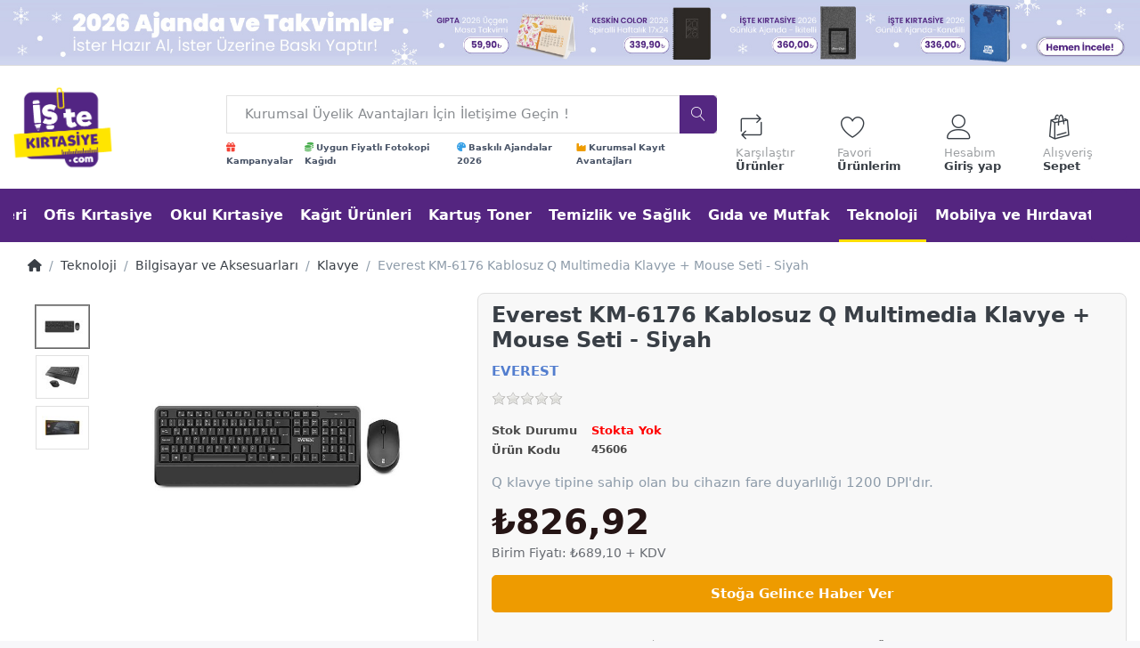

--- FILE ---
content_type: text/html; charset=utf-8
request_url: https://istekirtasiye.com/everest-kablosuz-klavyemouse-q-multimedia-km-6176/
body_size: 194399
content:
<!DOCTYPE html>
<html data-pnotify-firstpos1="0" lang="tr" dir="ltr">
<head>
    <meta charset="utf-8" />
    <meta name="viewport" content="width=device-width, initial-scale=1.0, maximum-scale=1.0, minimum-scale=1.0, user-scalable=no, viewport-fit=cover, shrink-to-fit=no" />
    <meta name="HandheldFriendly" content="true">
    <meta name="description" content="Everest KM-6176 Kablosuz Multimedia Q Klavye + Mouse Seti Siyah en iyi fiyatla İşte Kırtasiye'de. Ofis ve okul ihtiyaçlarınız için EVEREST ürünleri bir tıkla kapınızda" />
    <meta name="generator" content="Smartstore 5.0.5.0" />
    <meta property="sm:root" content="/" />
    <meta name='__rvt' content='CfDJ8DdEXe0Qfv5Mu1-zsE3PQM_DwmhUl_ogwlQ9wSJ1B9HujInt2Wduv0wrbOaHo2KEqbLn3qaVKXlgFERhMJRrvNf-pSfvKYgcGPrKbBGHcdvFxtQfOxkTzm9VTDpq2TkHoMSl83NrzhZ8PUSozZ0fAmE' />

    <meta name='accept-language' content='tr-TR'/><title itemprop="name">Everest KM-6176 Kablosuz Multimedia Q Klavye + Mouse Seti Siyah - İşte Kırtasiye</title>

    


    <script>
    try {
        if (typeof navigator === 'undefined') navigator = {};
        html = document.documentElement;
        if (/Edge\/\d+/.test(navigator.userAgent)) { html.className += ' edge' }
        else if ('mozMatchesSelector' in html) { html.className += ' moz' }
        else if (/iPad|iPhone|iPod/.test(navigator.userAgent) && !window.MSStream) { html.className += ' ios' }
        else if ('webkitMatchesSelector' in html) { html.className += ' wkit' }
        else if (/constructor/i.test(window.HTMLElement)) { html.className += ' safari' };
        html.className += (this.top === this.window ? ' not-' : ' ') + 'framed';
    } catch (e) { }
</script>
    

    

    
        <link href="/bundle/css/site-common.css?v=w034UOibUVXul3HaH8dWEvhNZr0" rel="stylesheet" type="text/css" />
        <link rel="stylesheet" href="/css/slick.css" />
        <link rel="stylesheet" href="/css/slick-theme.css" />
    
    <link href="/themes/kirtasiye/theme.css?v=_fJYmI7A9TQP5Z50_igqiqaDxp0" rel="stylesheet" type="text/css" />


    
        <script src="/bundle/js/jquery.js?v=e2QHt7BRtBp3y_YfAEM5L88jGQY"></script>
    <script src='/Modules/Smartstore.ProductShowcases/js/slick.min.js'></script><link href='/Modules/Smartstore.ProductShowcases/css/slick.css' rel='stylesheet' crossorigin='anonymous'><link href='/Modules/Smartstore.ProductShowcases/css/slick-theme.css' rel='stylesheet' crossorigin='anonymous'><link href='/Modules/Smartstore.ProductShowcases/css/showcase.css' rel='stylesheet' crossorigin='anonymous'><!-- Meta Pixel Code -->
<script>
!function(f,b,e,v,n,t,s)
{if(f.fbq)return;n=f.fbq=function(){n.callMethod?
n.callMethod.apply(n,arguments):n.queue.push(arguments)};
if(!f._fbq)f._fbq=n;n.push=n;n.loaded=!0;n.version='2.0';
n.queue=[];t=b.createElement(e);t.async=!0;
t.src=v;s=b.getElementsByTagName(e)[0];
s.parentNode.insertBefore(t,s)}(window, document,'script',
'https://connect.facebook.net/en_US/fbevents.js');
fbq('init', '1246419549509928');
fbq('track', 'PageView');
</script>
<noscript><img height="1" width="1" style="display:none"
src="https://www.facebook.com/tr?id=1246419549509928&ev=PageView&noscript=1"
/></noscript>
<!-- End Meta Pixel Code -->
<script async src="https://static.sppopups.com/assets/loader.js" data-chats-widget-id="57a33088-4f18-44ba-bd24-0be66d9c1aba"></script><script data-origin="client-res">
	window.Res = {
"Common.Notification": "Uyar","Common.Close": "Kapat","Common.On": "A\u00E7\u0131k","Common.OK": "OK","Common.Cancel": "\u0130ptal et","Common.Off": "Kapal\u0131","Common.Exit": "\u00C7\u0131k\u0131\u015F","Common.CtrlKey": "Ctrl","Common.ShiftKey": "Vardiya","Common.AltKey": "Alt","Common.DelKey": "Del","Common.EnterKey": "Giri\u015F","Common.EscKey": "ESC","Products.Longdesc.More": "Daha fazla g\u00F6ster","Products.Longdesc.Less": "Daha az g\u00F6ster","Jquery.Validate.Email": "L\u00FCtfen ge\u00E7erli bir e-posta adresi giriniz.","Jquery.Validate.Required": "Bu alan gereklidir.","Jquery.Validate.Remote": "L\u00FCtfen bu alan\u0131 d\u00FCzeltin.","Jquery.Validate.Url": "L\u00FCtfen ge\u00E7erli bir URL giriniz.","Jquery.Validate.Date": "L\u00FCtfen ge\u00E7erli bir tarih giriniz.","Jquery.Validate.DateISO": "L\u00FCtfen ge\u00E7erli bir tarih (ISO) giriniz.","Jquery.Validate.Number": "L\u00FCtfen ge\u00E7erli bir say\u0131 giriniz.","Jquery.Validate.Digits": "L\u00FCtfen yaln\u0131zca rakam giriniz.","Jquery.Validate.Creditcard": "L\u00FCtfen ge\u00E7erli bir kredi kart\u0131 numaras\u0131 giriniz.","Jquery.Validate.Equalto": "L\u00FCtfen ayn\u0131 de\u011Feri tekrar giriniz.","Jquery.Validate.Maxlength": "L\u00FCtfen {0} karakterden fazla karakter girmeyiniz.","Jquery.Validate.Minlength": "L\u00FCtfen en az {0} karakter giriniz.","Jquery.Validate.Rangelength": "L\u00FCtfen karakter uzunlu\u011Fu {0} ile {1} aral\u0131\u011F\u0131nda olan bir de\u011Fer giriniz.","jquery.Validate.Range": "L\u00FCtfen {0} ile {1} aras\u0131nda bir de\u011Fer giriniz.","Jquery.Validate.Max": "L\u00FCtfen {0} de\u011Ferine e\u015Fit ya da {0} de\u011Ferinden k\u00FC\u00E7\u00FCk bir de\u011Fer giriniz.","Jquery.Validate.Min": "L\u00FCtfen {0} de\u011Ferine e\u015Fit ya da {0} de\u011Ferinden b\u00FCy\u00FCk bir de\u011Fer giriniz.","Admin.Common.AreYouSure": "Emin misiniz?","Admin.Common.AskToProceed": "Devam etmek ister misiniz?","FileUploader.Dropzone.Message": "Dosyalar\u0131 y\u00FCklemek i\u00E7in buraya b\u0131rak\u0131n veya t\u0131klay\u0131n","FileUploader.Dropzone.DictDefaultMessage": "Y\u00FCklemek i\u00E7in dosyalar\u0131 buraya b\u0131rak\u0131n","FileUploader.Dropzone.DictFallbackMessage": "Taray\u0131c\u0131n\u0131z drag\u0027n\u0027drop dosya y\u00FCklemelerini desteklemiyor.","FileUploader.Dropzone.DictFallbackText": "Eski g\u00FCnlerdeki gibi dosyalar\u0131n\u0131z\u0131 y\u00FCklemek i\u00E7in l\u00FCtfen a\u015Fa\u011F\u0131daki yedek formu kullan\u0131n.","FileUploader.Dropzone.DictFileTooBig": "Dosya \u00E7ok b\u00FCy\u00FCk ({{filesize}} MiB). Maks. Dosya boyutu: {{maxFilesize}} MiB.","FileUploader.Dropzone.DictInvalidFileType": "Bu t\u00FCrdeki dosyalar\u0131 y\u00FCkleyemezsiniz.","FileUploader.Dropzone.DictResponseError": "Sunucu {{statusCode}} koduyla yan\u0131t verdi.","FileUploader.Dropzone.DictCancelUpload": "Y\u00FCklemeyi iptal et","FileUploader.Dropzone.DictUploadCanceled": "Y\u00FCkleme iptal edildi.","FileUploader.Dropzone.DictCancelUploadConfirmation": "Bu y\u00FCklemeyi iptal etmek istedi\u011Finizden emin misiniz?","FileUploader.Dropzone.DictRemoveFile": "Dosyay\u0131 kald\u0131r","FileUploader.Dropzone.DictMaxFilesExceeded": "Ba\u015Fka dosya y\u00FCkleyemezsiniz.","FileUploader.StatusWindow.Uploading.File": "dosya y\u00FCkleniyor","FileUploader.StatusWindow.Uploading.Files": "dosyalar y\u00FCkleniyor","FileUploader.StatusWindow.Complete.File": "y\u00FCkleme tamamland\u0131","FileUploader.StatusWindow.Complete.Files": "y\u00FCklemeler tamamland\u0131","FileUploader.StatusWindow.Canceled.File": "y\u00FCkleme iptal edildi","FileUploader.StatusWindow.Canceled.Files": "y\u00FCklemeler iptal edildi",    };

    window.ClientId = "861d2068-3534-4d45-b687-8e17f545c38e";
</script>

        <link as="font" rel="preload" href="/lib/fontastic/fonts/fontastic.woff" crossorigin />
        <link as="font" rel="preload" href="/lib/fa6/webfonts/fa-solid-900.woff2" crossorigin />
        <link as="font" rel="preload" href="/lib/fa6/webfonts/fa-regular-400.woff2" crossorigin />

    <link rel="canonical" href="https://istekirtasiye.com/everest-kablosuz-klavyemouse-q-multimedia-km-6176/" />
    <link as="image" rel="preload" href="//istekirtasiye.com/media/9102/content/logo-istekirtasiye.png" />
    <script src='/Modules/Smartstore.Google.Analytics/js/google-analytics.utils.js'></script>
<!--Google code for Analytics tracking--><script async src='https://www.googletagmanager.com/gtag/js?id=G-MZS6RNGRSB'></script><script>var gaProperty='G-MZS6RNGRSB';var disableStr='ga-disable-'+gaProperty;if(document.cookie.indexOf(disableStr+'=true')>-1){window[disableStr]=true;}
function gaOptout(){document.cookie=disableStr+'=true; expires=Thu, 31 Dec 2099 23:59:59 UTC; path=/';window[disableStr]=true;alert("Tracking is now disabled");}
window.dataLayer=window.dataLayer||[];function gtag(){window.dataLayer.push(arguments);}
gtag('js',new Date());gtag('consent','default',{'ad_storage':'granted','analytics_storage':'granted','ad_user_data':'granted','ad_personalization':'granted',});gtag('config','G-MZS6RNGRSB',{'anonymize_ip':true});gtag('config','GA_MEASUREMENT_ID',{'user_id':'861d2068-3534-4d45-b687-8e17f545c38e'});let pdItem={entity_id:11085,item_id:'45606',item_name:'Everest KM-6176 Kablosuz Q Multimedia Klavye + Mouse Seti - Siyah',currency:'TRY',discount:'',index:0,item_category:'Teknoloji',item_category2:'Bilgisayar ve Aksesuarları',item_category3:'Klavye',price:689.10,item_brand:'EVEREST',};let list={item_list_name:'product-detail',items:[pdItem]}
window.gaListDataStore.push(list);gtag('event','view_item',{currency:'TRY',value:689.10,items:[pdItem]});</script><script data-origin='globalization'>document.addEventListener('DOMContentLoaded', function () { if (Smartstore.globalization) { Smartstore.globalization.culture = {"name":"tr-TR","englishName":"Turkish (Turkey)","nativeName":"Türkçe (Türkiye)","isRTL":false,"language":"tr","numberFormat":{",":".",".":",","pattern":[1],"decimals":2,"groupSizes":[3],"+":"+","-":"-","NaN":"NaN","negativeInfinity":"-∞","positiveInfinity":"∞","percent":{",":".",".":",","pattern":[2,2],"decimals":2,"groupSizes":[3],"symbol":"%"},"currency":{",":".",".":",","pattern":[1,0],"decimals":2,"groupSizes":[3],"symbol":"₺"}},"dateTimeFormat":{"calendarName":"Miladi Takvim","/":".",":":":","firstDay":1,"twoDigitYearMax":2029,"AM":["ÖÖ","öö","ÖÖ"],"PM":["ÖS","ös","ÖS"],"days":{"names":["Pazar","Pazartesi","Salı","Çarşamba","Perşembe","Cuma","Cumartesi"],"namesAbbr":["Paz","Pzt","Sal","Çar","Per","Cum","Cmt"],"namesShort":["P","P","S","Ç","P","C","C"]},"months":{"names":["Ocak","Şubat","Mart","Nisan","Mayıs","Haziran","Temmuz","Ağustos","Eylül","Ekim","Kasım","Aralık",""],"namesAbbr":["Oca","Şub","Mar","Nis","May","Haz","Tem","Ağu","Eyl","Eki","Kas","Ara",""]},"patterns":{"d":"d.MM.yyyy","D":"d MMMM yyyy dddd","t":"HH:mm","T":"HH:mm:ss","g":"d.MM.yyyy HH:mm","G":"d.MM.yyyy HH:mm:ss","f":"d MMMM yyyy dddd HH:mm:ss","F":"d MMMM yyyy dddd HH:mm:ss","M":"d MMMM","Y":"MMMM yyyy","u":"yyyy'-'MM'-'dd HH':'mm':'ss'Z'"}}}; }; });</script><meta property='sm:pagedata' content='{"type":"category","id":"208","menuItemId":34,"entityId":208,"parentId":183}' /><meta name='robots' content='follow, index, max-snippet:-1, max-video-preview:-1, max-image-preview:large' />
    <meta property='og:site_name' content='İşte Kırtasiye' />
    <meta property='og:site' content='https://istekirtasiye.com/' />
    <meta property='og:url' content='https://istekirtasiye.com/everest-kablosuz-klavyemouse-q-multimedia-km-6176/' />
    <meta property='og:type' content='product' />
    <meta property='og:title' content='Everest KM-6176 Kablosuz Q Multimedia Klavye &amp;#x2B; Mouse Seti - Siyah' />
    <meta property='twitter:card' content='summary' />
    <meta property='twitter:title' content='Everest KM-6176 Kablosuz Q Multimedia Klavye &amp;#x2B; Mouse Seti - Siyah' />

        <meta property='og:description' content='Q klavye tipine sahip olan bu cihazın fare duyarlılığı 1200 DPI&amp;#x27;dır.&amp;#xA0;' />
        <meta property='twitter:description' content='Q klavye tipine sahip olan bu cihazın fare duyarlılığı 1200 DPI&amp;#x27;dır.&amp;#xA0;' />

        <meta property='og:image' content='https://istekirtasiye.com/media/1759/catalog/everest-kablosuz-klavyemouse-q-multimedia-km-6176-114811-11-K-1759.jpg' />
        <meta property='og:image:type' content='image/jpg' />
        <meta property='twitter:image' content='https://istekirtasiye.com/media/1759/catalog/everest-kablosuz-klavyemouse-q-multimedia-km-6176-114811-11-K-1759.jpg' />
            <meta property='og:image:alt' content='Everest KM-6176 Kablosuz Multimedia Q Klavye &amp;#x2B; Mouse Seti Siyah' />
            <meta property='twitter:image:alt' content='Everest KM-6176 Kablosuz Multimedia Q Klavye &amp;#x2B; Mouse Seti Siyah' />
            <meta property='og:image:width' content='800' />
            <meta property='og:image:height' content='800' />

    


    
    
    


    <script src="/js/smartstore.globalization.adapter.js"></script>

    

    <link rel="shortcut icon" href='//istekirtasiye.com/media/9103/content/favicon.ico?v=5.0' />

    <!-- png icons -->
        <link rel="icon" type="image/png" sizes="16x16" href="//istekirtasiye.com/media/10845/content/196x196.png?size=16" />
        <link rel="icon" type="image/png" sizes="32x32" href="//istekirtasiye.com/media/10845/content/196x196.png?size=32" />
        <link rel="icon" type="image/png" sizes="96x96" href="//istekirtasiye.com/media/10845/content/196x196.png?size=96" />
        <link rel="icon" type="image/png" sizes="196x196" href="//istekirtasiye.com/media/10845/content/196x196.png?size=196" />


    <!-- Apple touch icons -->
        <link rel="icon" type="image/png" sizes="57x57" href="//istekirtasiye.com/media/10847/content/180x180.png?size=57" />
        <link rel="icon" type="image/png" sizes="60x60" href="//istekirtasiye.com/media/10847/content/180x180.png?size=60" />
        <link rel="icon" type="image/png" sizes="72x72" href="//istekirtasiye.com/media/10847/content/180x180.png?size=72" />
        <link rel="icon" type="image/png" sizes="76x76" href="//istekirtasiye.com/media/10847/content/180x180.png?size=76" />
        <link rel="icon" type="image/png" sizes="114x114" href="//istekirtasiye.com/media/10847/content/180x180.png?size=114" />
        <link rel="icon" type="image/png" sizes="120x120" href="//istekirtasiye.com/media/10847/content/180x180.png?size=120" />
        <link rel="icon" type="image/png" sizes="144x144" href="//istekirtasiye.com/media/10847/content/180x180.png?size=144" />
        <link rel="icon" type="image/png" sizes="152x152" href="//istekirtasiye.com/media/10847/content/180x180.png?size=152" />
        <link rel="icon" type="image/png" sizes="180x180" href="//istekirtasiye.com/media/10847/content/180x180.png?size=180" />

    <!-- Microsoft tiles -->
    <meta name="msapplication-TileImage" content="//istekirtasiye.com/media/10846/content/310x310.png?size=144">
    <meta name="msapplication-config" content="/browserconfig.xml" />

</head>

<body class="lyt-cols-1">

    
    


<div id="page">
    <div class="canvas-blocker canvas-slidable"></div>

    <div class="page-main canvas-slidable">

        <header id="header">
            


                <center>
                    <a href="https://istekirtasiye.com/defter-ve-ajandalar/">
                        <img src="///istekirtasiye.com/media/22435/catalog/ajandalar-gif-banner.jpg" class="header-showcase-img" alt="2026 Ajandalar" caption="false">
                    </a>
                </center>



            <div class="menubar-section d-none d-lg-block menubar-light">
                <div class="container menubar-container">
                    



                </div>
            </div>
            <section>
                <div class="spacer">
                    <div class="triggers">
                        <div class="logo-container">
                            <div class="shopbar-section shopbar-light">
                                <div class="container shopbar-container">
                                    
<div class="shopbar">
    <div class="shopbar-col-group shopbar-col-group-brand">
        <div class="shopbar-col shop-logo">
            
<a class="brand" href="/">
        <div style="display:flex;">
            

            

            <img src='//istekirtasiye.com/media/9102/content/logo-istekirtasiye.png' alt="İşte Kırtasiye" title="İşte Kırtasiye" class="img-fluid" width="250" height="205" />

            
        </div>
</a>

        </div>
        <div class="shopbar-col shopbar-search pd-mt1" style="align-items:baseline;">
            
                


<form action="/search/" class="instasearch-form" method="get">
    <input type="text" class="instasearch-term form-control" name="q" placeholder="Kurumsal Üyelik Avantajları İçin İletişime Geçin !" data-instasearch="true" data-minlength="2" data-showthumbs="true" data-url="/instantsearch/" data-origin="Search/Search" autocomplete="off" />

    <button type="submit" class="btn btn-primary btn-icon instasearch-button" title="Arama" style="background-color: #542781; border-color: #542781;">
        <i class="icm icm-magnifier instasearch-icon"></i>
    </button>

    <div class="instasearch-drop">
        <div class="instasearch-drop-body clearfix"></div>
    </div>
    
</form>




<div class="cms-menu cms-menu-navbar" data-menu-name="searchbox menu">
    <div class="megamenu-nav megamenu-nav--prev alpha">
        <a href="#" class="megamenu-nav-btn btn btn-icon"><i class="far fa-chevron-left"></i></a>
    </div>

    <ul class="navbar-nav flex-row flex-nowrap" id="menu-main">
            <li id="main-nav-item-5862431244" data-id="5862431244" class="nav-item" title="Sürpriz Hediye ve Kampanyalar">
                <a href="/kampanyalar/" class="nav-link menu-link">
                        <i class="fa fa-gift text-danger"></i>


                    <span>Kampanyalar</span>
                </a>
            </li>
            <li id="main-nav-item-4474503271" data-id="4474503271" class="nav-item" title="A4 Fotokopi Kağıtları">
                <a href="https://istekirtasiye.com/fotokopi-kagitlari/" class="nav-link menu-link">
                        <i class="fa fa-coins text-success"></i>


                    <span>Uygun Fiyatlı Fotokopi Kağıdı</span>
                </a>
            </li>
            <li id="main-nav-item-1422046974" data-id="1422046974" class="nav-item" title="Size Özel Baskılı Ajandalar">
                <a href="https://istekirtasiye.com/baskili-2026-gunluk-ajanda-kandilli/" class="nav-link menu-link">
                        <i class="fas fa-palette text-info"></i>


                    <span>Baskılı Ajandalar 2026</span>
                </a>
            </li>
            <li id="main-nav-item-7338549940" data-id="7338549940" class="nav-item" title="Kurumsal müşterimiz olun, sayısız avantajlardan yararlanın.">
                <a href="https://istekirtasiye.com/Kurumsal/Hosgeldin/" class="nav-link menu-link">
                        <i class="fa fa-industry text-warning"></i>


                    <span>Kurumsal Kayıt Avantajları</span>
                </a>
            </li>

    </ul>

    <div class="megamenu-nav megamenu-nav--next omega">
        <a href="#" class="megamenu-nav-btn btn btn-icon"><i class="far fa-chevron-right"></i></a>
    </div>
</div>
            
        </div>
    </div>

    <div class="shopbar-col-group shopbar-col-group-tools">
        


<div class="shopbar-col shopbar-tools" data-summary-href="/shoppingcart/cartsummary/?cart=True&amp;wishlist=True&amp;compare=True">

    <div class="shopbar-tool d-lg-none" id="shopbar-menu">
        <a class="shopbar-button" href="#" data-toggle="offcanvas" data-autohide="true" data-placement="left" data-fullscreen="false" data-disablescrolling="true" data-target="#offcanvas-menu">
            <span class="shopbar-button-icon">
                <i class="icm icm-menu"></i>
            </span>
            <span class="shopbar-button-label-sm">
                Menü
            </span>
        </a>
    </div>

    

    <div class="shopbar-tool d-lg-none d-none" id="shopbar-user">
        <a class="shopbar-button" href="/login/">
            <span class="shopbar-button-icon">
                <i class="icm icm-user"></i>
            </span>
            <span class="shopbar-button-label-sm">
                Giriş yap
            </span>
        </a>
    </div>

    <div class="shopbar-tool" id="shopbar-compare" data-target="#compare-tab">
        <a class="shopbar-button navbar-toggler" data-toggle="offcanvas" data-summary-href="/shoppingcart/cartsummary/?compare=True" data-autohide="true" data-placement="right" data-fullscreen="false" data-disablescrolling="true" data-target="#offcanvas-cart" href="/compareproducts/">
            <span class="shopbar-button-icon">
                <i class="icm icm-repeat"></i>
                <span class='badge badge-pill label-cart-amount badge-warning' data-bind-to="CompareItemsCount" style="display: none">
                    0
                </span>
            </span>
            <span class="shopbar-button-label">
                <span>Karşılaştır</span><br />
                <strong>Ürünler</strong>
            </span>
            <span class="shopbar-button-label-sm">
                Karşılaştır
            </span>
        </a>
    </div>

    <div class="shopbar-tool" id="shopbar-wishlist" data-target="#wishlist-tab">
        <a class="shopbar-button navbar-toggler" data-toggle="offcanvas" data-summary-href="/shoppingcart/cartsummary/?wishlist=True" data-autohide="true" data-placement="right" data-fullscreen="false" data-disablescrolling="true" data-target="#offcanvas-cart" href="/wishlist/">
            <span class="shopbar-button-icon">
                <i class="icm icm-heart"></i>
                <span class='badge badge-pill label-cart-amount badge-warning' data-bind-to="WishlistItemsCount" style="display: none">
                    0
                </span>
            </span>
            <span class="shopbar-button-label">
                <span>Favori</span><br />
                <strong>Ürünlerim</strong>
            </span>
            <span class="shopbar-button-label-sm">
                Favori Ürünlerim
            </span>
        </a>
    </div>

    <div class="shopbar-tool" id="shopbar-user">
        <div class="dropdown show">
            <a href="/login/" class="shopbar-button navbar-toggler " href="/login" role="button" id="dropdownMenuLink" data-toggle="dropdown" aria-haspopup="true" aria-expanded="false">
                <span class="shopbar-button-icon">
                    <i class="icm icm-user"></i>
                </span>
                    <span class="shopbar-button-label">
                        <span>Hesabım</span><br />
                        <strong>Giriş yap</strong>
                    </span>
                    <span class="shopbar-button-label-sm">
                        Giriş yap
                    </span>
            </a>

            <div class="dropdown-menu" aria-labelledby="dropdownMenuLink">
                    <a class="dropdown-item" href="/login/" rel="nofollow"> <i class="fas fa-right-to-bracket"></i> Bireysel Giriş</a>
                    <a class="dropdown-item" href="/kurumsal/giris/" rel="nofollow"> <i class="far fa-briefcase"></i> Kurumsal Giriş</a>
                    <a class="dropdown-item" href="/register/" rel="nofollow"> <i class="far fa-user-plus"></i> Üye Ol</a>
            </div>
        </div>
    </div>

    <div class="shopbar-tool" id="shopbar-cart" data-target="#cart-tab">
        <a class="shopbar-button navbar-toggler" data-toggle="offcanvas" data-summary-href="/shoppingcart/cartsummary/?cart=True" data-autohide="true" data-placement="right" data-fullscreen="false" data-disablescrolling="true" data-target="#offcanvas-cart" href="/cart/">
            <span class="shopbar-button-icon">
                <i class="icm icm-bag"></i>
                <span class='badge badge-pill label-cart-amount badge-warning' data-bind-to="CartItemsCount" style="display: none">
                    0
                </span>
            </span>
            <span class="shopbar-button-label">
                <span>Alışveriş</span><br />
                <strong>Sepet</strong>
            </span>
            <span class="shopbar-button-label-sm">
                Sepet
            </span>
        </a>
    </div>


    <nav class="mobile-nav hide" id="mobile-nav">
        <a href="/" class="bloc-icon">
            <i class="icm icm-home"></i>
            <div>Anasayfa</div>
        </a>
        <a class="bloc-icon" href="#" data-toggle="offcanvas" data-autohide="true" data-placement="left" data-fullscreen="false" data-disablescrolling="true" data-target="#offcanvas-menu">
            <i class="icm icm-menu"></i>
            <div>Kategoriler</div>
        </a>
        <div class="shopbar-tool bloc-icon" id="shopbar-cart" data-target="#cart-tab" style="margin-top:4px;">
            <a class="shopbar-button navbar-toggler" data-toggle="offcanvas" data-summary-href="/shoppingcart/cartsummary/?cart=True" data-autohide="true" data-placement="right" data-fullscreen="false" data-disablescrolling="true" data-target="#offcanvas-cart" href="/cart/">
                <span class="shopbar-button-icon">
                    <i class="icm icm-bag"></i>
                    <span class='badge badge-pill label-cart-amount badge-warning' data-bind-to="CartItemsCount" style="display: none">
                        0
                    </span>
                </span>
                    <span class="shopbar-button-label custom-text-style-cart">
                    <span>Alışveriş</span><br />
                    <strong>Sepet</strong>
                </span>
                    <span class="shopbar-button-label-sm custom-text-style-cart">
                    Sepet
                </span>
            </a>
        </div>
             <a href="/login/" class="bloc-icon">
                <i class="icm icm-user"></i>
                <div>Hesabım</div>
            </a>
       
    </nav>

    <script>
        var myID = document.getElementById("mobile-nav");
        var myScrollFunc = function () {
            var y = window.scrollY;
            if (y >= 800) {
                myID.classList.remove("hide");
                myID.classList.add("show");
            } else if (y <= 500) {
                myID.classList.remove("show");
                myID.classList.add("hide");
            }
        };
        window.addEventListener("scroll", myScrollFunc);
    </script>
    
</div>




    </div>
</div>
                                </div>
                            </div>
                            <div class="megamenu-section d-none d-lg-block">
                                <nav class="navbar navbar-light">
                                    <div class="container megamenu-container">
                                        



<style type="text/css">
    .mega-menu-dropdown { min-height: 0px; }
</style>


<div class="mainmenu megamenu megamenu-blend--next">
    



<div class="cms-menu cms-menu-navbar" data-menu-name="main">
    <div class="megamenu-nav megamenu-nav--prev alpha">
        <a href="#" class="megamenu-nav-btn btn btn-icon"><i class="far fa-chevron-left"></i></a>
    </div>

    <ul class="navbar-nav flex-row flex-nowrap" id="menu-main">
            
            <li id="main-nav-item-68660" data-id="68660" class="nav-item dropdown-submenu">
                <a href="/online-matbaa/" aria-expanded="false" class="nav-link menu-link" data-target="#dropdown-menu-68660">


                    <span>Baskı Çözümleri</span>
                </a>
            </li>
            <li id="main-nav-item-68720" data-id="68720" class="nav-item dropdown-submenu">
                <a href="/ofis-kirtasiye/" aria-expanded="false" class="nav-link menu-link" data-target="#dropdown-menu-68720">


                    <span>Ofis Kırtasiye</span>
                </a>
            </li>
            <li id="main-nav-item-68809" data-id="68809" class="nav-item dropdown-submenu">
                <a href="/kirtasiye-malzemeleri/" aria-expanded="false" class="nav-link menu-link" data-target="#dropdown-menu-68809">


                    <span>Okul Kırtasiye</span>
                </a>
            </li>
            <li id="main-nav-item-68896" data-id="68896" class="nav-item dropdown-submenu">
                <a href="/kagit-urunleri/" aria-expanded="false" class="nav-link menu-link" data-target="#dropdown-menu-68896">


                    <span>Kağıt Ürünleri</span>
                </a>
            </li>
            <li id="main-nav-item-68936" data-id="68936" class="nav-item dropdown-submenu">
                <a href="/kartus-toner/" aria-expanded="false" class="nav-link menu-link" data-target="#dropdown-menu-68936">


                    <span>Kartuş Toner</span>
                </a>
            </li>
            <li id="main-nav-item-68958" data-id="68958" class="nav-item dropdown-submenu">
                <a href="/temizlik-urunleri/" aria-expanded="false" class="nav-link menu-link" data-target="#dropdown-menu-68958">


                    <span>Temizlik ve Sağlık</span>
                </a>
            </li>
            <li id="main-nav-item-69004" data-id="69004" class="nav-item dropdown-submenu">
                <a href="/gida-urunleri/" aria-expanded="false" class="nav-link menu-link" data-target="#dropdown-menu-69004">


                    <span>Gıda ve Mutfak</span>
                </a>
            </li>
            <li id="main-nav-item-69061" data-id="69061" class="nav-item dropdown-submenu expanded">
                <a href="/teknoloji-urunleri/" aria-expanded="false" class="nav-link menu-link" data-target="#dropdown-menu-69061">


                    <span>Teknoloji</span>
                </a>
            </li>
            <li id="main-nav-item-69125" data-id="69125" class="nav-item dropdown-submenu">
                <a href="/mobilya-ve-hirdavat/" aria-expanded="false" class="nav-link menu-link" data-target="#dropdown-menu-69125">


                    <span>Mobilya ve Hırdavat</span>
                </a>
            </li>
            <li id="main-nav-item-69210" data-id="69210" class="nav-item">
                <a href="/indirimli-urunler/" class="nav-link menu-link">


                    <span>İndirimli Ürünler</span>
                </a>
            </li>

    </ul>

    <div class="megamenu-nav megamenu-nav--next omega">
        <a href="#" class="megamenu-nav-btn btn btn-icon"><i class="far fa-chevron-right"></i></a>
    </div>
</div>
</div>

<div class="megamenu-dropdown-container container" style="--y: 16px">
        <div id="dropdown-menu-68660" data-id="68660"
             data-entity-id="353"
             data-entity-name="Category"
             data-display-rotator="false">
            <div class="dropdown-menu mega-menu-dropdown">

                


                <div class="row mega-menu-dropdown-row" style="flex-wrap: unset!important;">
                        <div class="col-md-3 col-sm-6 text-md-center megamenu-cat-img">
                            <img src="//istekirtasiye.com/media/14859/catalog/abaskilixr-42.png?size=512" alt="Baskı Çözümleri" loading="lazy" />

                            <div class="below-preview-pic-text text-left">
                                
                            </div>
                        </div>

                    <div class="col-md-3 col-sm-6">
                            <a href="/baskili-bayraklar/" id="dropdown-heading-68661" data-id="68661" class="mega-menu-dropdown-heading">
                                <span>Bayraklar</span>

                            </a>
            <span class="mega-menu-subitem-wrap row m-0">
                <a href="/gonder-bayrak/" id="megamenu-subitem-68662" data-id="68662" class="mega-menu-subitem">
                    <span>Gönder Bayrak</span>
                </a>
            </span>
            <span class="mega-menu-subitem-wrap row m-0">
                <a href="/baskili-masa-bayragi/" id="megamenu-subitem-68663" data-id="68663" class="mega-menu-subitem">
                    <span>Masa Bayrağı</span>
                </a>
            </span>
            <span class="mega-menu-subitem-wrap row m-0">
                <a href="/turk-bayraklari-2/" id="megamenu-subitem-68664" data-id="68664" class="mega-menu-subitem">
                    <span>Türk Bayrakları</span>
                </a>
            </span>
                <a class='mega-menu-subitem more-link' href="/baskili-bayraklar/">Tümünü Gör</a>
                            <a href="/matbaa-hizmetleri/" id="dropdown-heading-68666" data-id="68666" class="mega-menu-dropdown-heading">
                                <span>Matbaa Hizmetleri</span>

                            </a>
            <span class="mega-menu-subitem-wrap row m-0">
                <a href="/kartvizit/" id="megamenu-subitem-68667" data-id="68667" class="mega-menu-subitem">
                    <span>Kartvizitler</span>
                </a>
            </span>
            <span class="mega-menu-subitem-wrap row m-0">
                <a href="/matbaa-urunleri/" id="megamenu-subitem-68674" data-id="68674" class="mega-menu-subitem">
                    <span>Matbaa Ürünleri</span>
                </a>
            </span>
            <span class="mega-menu-subitem-wrap row m-0">
                <a href="/el-ilani-ve-brosur/" id="megamenu-subitem-68675" data-id="68675" class="mega-menu-subitem">
                    <span>El İlanı Ve Broşür</span>
                </a>
            </span>
                <a class='mega-menu-subitem more-link' href="/matbaa-hizmetleri/">Tümünü Gör</a>
                                </div><div class="col-md-3 col-sm-6">
                            <a href="/ic-dis-mekan-baskilari/" id="dropdown-heading-68683" data-id="68683" class="mega-menu-dropdown-heading">
                                <span>İç / Dış Mekan Baskıları</span>

                            </a>
            <span class="mega-menu-subitem-wrap row m-0">
                <a href="/branda-baski/" id="megamenu-subitem-68684" data-id="68684" class="mega-menu-subitem">
                    <span>Branda Baskı</span>
                </a>
            </span>
            <span class="mega-menu-subitem-wrap row m-0">
                <a href="/roll-up-banner-85x200-cm/" id="megamenu-subitem-68685" data-id="68685" class="mega-menu-subitem">
                    <span>Roll Up</span>
                </a>
            </span>
            <span class="mega-menu-subitem-wrap row m-0">
                <a href="/display-urunleri/" id="megamenu-subitem-68686" data-id="68686" class="mega-menu-subitem">
                    <span>Display Ürünleri</span>
                </a>
            </span>
                <a class='mega-menu-subitem more-link' href="/ic-dis-mekan-baskilari/">Tümünü Gör</a>
                            <a href="/kurumsal-urunler/" id="dropdown-heading-68697" data-id="68697" class="mega-menu-dropdown-heading">
                                <span>Kurumsal Ürünler</span>

                            </a>
            <span class="mega-menu-subitem-wrap row m-0">
                <a href="/kaseler/" id="megamenu-subitem-68698" data-id="68698" class="mega-menu-subitem">
                    <span>Kaşeler</span>
                </a>
            </span>
            <span class="mega-menu-subitem-wrap row m-0">
                <a href="/ikaz-yelegi-baskilari/" id="megamenu-subitem-68699" data-id="68699" class="mega-menu-subitem">
                    <span>İkaz Yeleği Baskıları</span>
                </a>
            </span>
            <span class="mega-menu-subitem-wrap row m-0">
                <a href="/odul-plaketleri/" id="megamenu-subitem-68700" data-id="68700" class="mega-menu-subitem">
                    <span>Ödül Plaketleri</span>
                </a>
            </span>
                <a class='mega-menu-subitem more-link' href="/kurumsal-urunler/">Tümünü Gör</a>
                                </div><div class="col-md-3 col-sm-6">
                            <a href="/promosyon/" id="dropdown-heading-68703" data-id="68703" class="mega-menu-dropdown-heading">
                                <span>Promosyon Ürünleri</span>

                            </a>
            <span class="mega-menu-subitem-wrap row m-0">
                <a href="/baskili-kupalar/" id="megamenu-subitem-68704" data-id="68704" class="mega-menu-subitem">
                    <span>Baskılı Kupalar</span>
                </a>
            </span>
            <span class="mega-menu-subitem-wrap row m-0">
                <a href="/baskili-ajanda-defterler/" id="megamenu-subitem-68707" data-id="68707" class="mega-menu-subitem">
                    <span>Baskılı Ajanda / Defterler</span>
                </a>
            </span>
            <span class="mega-menu-subitem-wrap row m-0">
                <a href="/baskili-termoslar/" id="megamenu-subitem-68708" data-id="68708" class="mega-menu-subitem">
                    <span>Baskılı Termoslar</span>
                </a>
            </span>
                <a class='mega-menu-subitem more-link' href="/promosyon/">Tümünü Gör</a>
                            <a href="/sticker-etiket-baski/" id="dropdown-heading-68715" data-id="68715" class="mega-menu-dropdown-heading">
                                <span>Sticker Etiket Baskı</span>

                            </a>
            <span class="mega-menu-subitem-wrap row m-0">
                <a href="/sticker-etiket-kuse/" id="megamenu-subitem-68716" data-id="68716" class="mega-menu-subitem">
                    <span>Kuşe Sticker Etiket</span>
                </a>
            </span>
            <span class="mega-menu-subitem-wrap row m-0">
                <a href="/sticker-etiket-seffaf/" id="megamenu-subitem-68717" data-id="68717" class="mega-menu-subitem">
                    <span>Şeffaf Sticker Etiket</span>
                </a>
            </span>
            <span class="mega-menu-subitem-wrap row m-0">
                <a href="/soguk-dtf-baski-2/" id="megamenu-subitem-68718" data-id="68718" class="mega-menu-subitem">
                    <span>Soğuk DTF UV Baskı</span>
                </a>
            </span>
                <a class='mega-menu-subitem more-link' href="/sticker-etiket-baski/">Tümünü Gör</a>
                    </div>

                </div>

                    
            </div>
        </div>
        <div id="dropdown-menu-68720" data-id="68720"
             data-entity-id="8"
             data-entity-name="Category"
             data-display-rotator="false">
            <div class="dropdown-menu mega-menu-dropdown comma-separated">

                


                <div class="row mega-menu-dropdown-row" style="flex-wrap: unset!important;">

                    <div class="col-md-3 col-sm-6">
                            <a href="/dosyalama-ve-arsivleme/" id="dropdown-heading-68721" data-id="68721" class="mega-menu-dropdown-heading">
                                <span>Dosyalama ve Arşivleme</span>

                            </a>
            <div class="inline-container">
            <span class="mega-menu-subitem-wrap row m-0">
                <a href="/plastik-klasorler/" id="megamenu-subitem-68722" data-id="68722" class="mega-menu-subitem">
                    <span>Plastik Klasörler</span>
                </a>
            </span>
            <span class="mega-menu-subitem-wrap row m-0">
                <a href="/karton-klasorler/" id="megamenu-subitem-68723" data-id="68723" class="mega-menu-subitem">
                    <span>Karton Klasörler</span>
                </a>
            </span>
            <span class="mega-menu-subitem-wrap row m-0">
                <a href="/poset-dosyalar/" id="megamenu-subitem-68724" data-id="68724" class="mega-menu-subitem">
                    <span>Poşet Dosyalar</span>
                </a>
            </span>
            <span class="mega-menu-subitem-wrap row m-0">
                <a href="/telli-dosyalar/" id="megamenu-subitem-68725" data-id="68725" class="mega-menu-subitem">
                    <span>Telli Dosyalar</span>
                </a>
            </span>
            <span class="mega-menu-subitem-wrap row m-0">
                <a href="/askili-dosyalar/" id="megamenu-subitem-68726" data-id="68726" class="mega-menu-subitem">
                    <span>Askılı Dosyalar</span>
                </a>
            </span>
            <span class="mega-menu-subitem-wrap row m-0">
                <a href="/magazinlikler/" id="megamenu-subitem-68727" data-id="68727" class="mega-menu-subitem">
                    <span>Magazinlikler</span>
                </a>
            </span>
                <a class='mega-menu-subitem more-link' href="/dosyalama-ve-arsivleme/">Tümünü Gör</a>
            </div>
                            <a href="/masaustu-ofis-gerecleri/" id="dropdown-heading-68738" data-id="68738" class="mega-menu-dropdown-heading">
                                <span>Masaüstü Ofis Gereçleri</span>

                            </a>
            <div class="inline-container">
            <span class="mega-menu-subitem-wrap row m-0">
                <a href="/zimbalar/" id="megamenu-subitem-68739" data-id="68739" class="mega-menu-subitem">
                    <span>Zımba Makineleri</span>
                </a>
            </span>
            <span class="mega-menu-subitem-wrap row m-0">
                <a href="/zimbateli-sokucu/" id="megamenu-subitem-68740" data-id="68740" class="mega-menu-subitem">
                    <span>Zımba Teli ve Sökücüleri</span>
                </a>
            </span>
            <span class="mega-menu-subitem-wrap row m-0">
                <a href="/delgecler/" id="megamenu-subitem-68741" data-id="68741" class="mega-menu-subitem">
                    <span>Delgeçler</span>
                </a>
            </span>
            <span class="mega-menu-subitem-wrap row m-0">
                <a href="/daksiller-serit-siliciler-sivi-duzelticiler/" id="megamenu-subitem-68742" data-id="68742" class="mega-menu-subitem">
                    <span>Daksil ve Şerit Siliciler </span>
                </a>
            </span>
            <span class="mega-menu-subitem-wrap row m-0">
                <a href="/sivi-sprey-yapistirici/" id="megamenu-subitem-68743" data-id="68743" class="mega-menu-subitem">
                    <span>Sıvı ve Sprey Yapıştırıcı</span>
                </a>
            </span>
            <span class="mega-menu-subitem-wrap row m-0">
                <a href="/evrak-raflari/" id="megamenu-subitem-68744" data-id="68744" class="mega-menu-subitem">
                    <span>Evrak Rafları</span>
                </a>
            </span>
                <a class='mega-menu-subitem more-link' href="/masaustu-ofis-gerecleri/">Tümünü Gör</a>
            </div>
                                </div><div class="col-md-3 col-sm-6">
                            <a href="/gonderi-ve-paketleme/" id="dropdown-heading-68760" data-id="68760" class="mega-menu-dropdown-heading">
                                <span>Gönderi ve Paketleme</span>

                            </a>
            <div class="inline-container">
            <span class="mega-menu-subitem-wrap row m-0">
                <a href="/koli-bandi/" id="megamenu-subitem-68761" data-id="68761" class="mega-menu-subitem">
                    <span>Koli Bandı</span>
                </a>
            </span>
            <span class="mega-menu-subitem-wrap row m-0">
                <a href="/koli-bandi-makinesi/" id="megamenu-subitem-68762" data-id="68762" class="mega-menu-subitem">
                    <span>Koli Bandı Makinesi</span>
                </a>
            </span>
            <span class="mega-menu-subitem-wrap row m-0">
                <a href="/koli-kalemleri/" id="megamenu-subitem-68763" data-id="68763" class="mega-menu-subitem">
                    <span>Koli Kalemleri</span>
                </a>
            </span>
            <span class="mega-menu-subitem-wrap row m-0">
                <a href="/maket-bicaklari-falcatalar/" id="megamenu-subitem-68764" data-id="68764" class="mega-menu-subitem">
                    <span>Maket Bıçakları ve Falçatalar</span>
                </a>
            </span>
            <span class="mega-menu-subitem-wrap row m-0">
                <a href="/maket-bicagi-yedekleri/" id="megamenu-subitem-68765" data-id="68765" class="mega-menu-subitem">
                    <span>Maket Bıçağı Yedekleri</span>
                </a>
            </span>
            <span class="mega-menu-subitem-wrap row m-0">
                <a href="/kilitli-posetler/" id="megamenu-subitem-68766" data-id="68766" class="mega-menu-subitem">
                    <span>Kilitli Poşetler</span>
                </a>
            </span>
                <a class='mega-menu-subitem more-link' href="/gonderi-ve-paketleme/">Tümünü Gör</a>
            </div>
                            <a href="/sunum-ve-planlama/" id="dropdown-heading-68771" data-id="68771" class="mega-menu-dropdown-heading">
                                <span>Sunum ve Planlama</span>

                            </a>
            <div class="inline-container">
            <span class="mega-menu-subitem-wrap row m-0">
                <a href="/laminasyon-filmleri/" id="megamenu-subitem-68772" data-id="68772" class="mega-menu-subitem">
                    <span>Laminasyon Filmleri</span>
                </a>
            </span>
            <span class="mega-menu-subitem-wrap row m-0">
                <a href="/cilt-kapaklari/" id="megamenu-subitem-68773" data-id="68773" class="mega-menu-subitem">
                    <span>Cilt Kapakları</span>
                </a>
            </span>
            <span class="mega-menu-subitem-wrap row m-0">
                <a href="/yazi-tahtalari/" id="megamenu-subitem-68774" data-id="68774" class="mega-menu-subitem">
                    <span>Yazı Tahtaları</span>
                </a>
            </span>
            <span class="mega-menu-subitem-wrap row m-0">
                <a href="/mantar-panolar/" id="megamenu-subitem-68775" data-id="68775" class="mega-menu-subitem">
                    <span>Mantar Panolar</span>
                </a>
            </span>
            <span class="mega-menu-subitem-wrap row m-0">
                <a href="/spiraller-ve-ucgen-profiller/" id="megamenu-subitem-68776" data-id="68776" class="mega-menu-subitem">
                    <span>Spiraller ve Üçgen Profiller</span>
                </a>
            </span>
                    </div></div><div class="col-md-3 col-sm-6"><div class="empty">
            </div>
                            <a href="/yazi-gerecleri-kalemler/" id="dropdown-heading-68777" data-id="68777" class="mega-menu-dropdown-heading">
                                <span>Yazı Gereçleri / Kalemler </span>

                            </a>
            <div class="inline-container">
            <span class="mega-menu-subitem-wrap row m-0">
                <a href="/tukenmez-kalemler/" id="megamenu-subitem-68778" data-id="68778" class="mega-menu-subitem">
                    <span>Tükenmez Kalemler</span>
                </a>
            </span>
            <span class="mega-menu-subitem-wrap row m-0">
                <a href="/roller-ve-jel-kalemler/" id="megamenu-subitem-68779" data-id="68779" class="mega-menu-subitem">
                    <span>Roller ve Jel Kalemler</span>
                </a>
            </span>
            <span class="mega-menu-subitem-wrap row m-0">
                <a href="/fosforlu-kalemler/" id="megamenu-subitem-68780" data-id="68780" class="mega-menu-subitem">
                    <span>Fosforlu Kalemler</span>
                </a>
            </span>
            <span class="mega-menu-subitem-wrap row m-0">
                <a href="/permanent-markorleri/" id="megamenu-subitem-68781" data-id="68781" class="mega-menu-subitem">
                    <span>Permanent Markörleri</span>
                </a>
            </span>
            <span class="mega-menu-subitem-wrap row m-0">
                <a href="/yazi-tahtasi-kalemleri/" id="megamenu-subitem-68782" data-id="68782" class="mega-menu-subitem">
                    <span>Yazı Tahtası Kalemleri</span>
                </a>
            </span>
            <span class="mega-menu-subitem-wrap row m-0">
                <a href="/cd-dvd-asetat-kalemleri/" id="megamenu-subitem-68783" data-id="68783" class="mega-menu-subitem">
                    <span>CD / DVD Asetat Kalemleri</span>
                </a>
            </span>
                <a class='mega-menu-subitem more-link' href="/yazi-gerecleri-kalemler/">Tümünü Gör</a>
            </div>
                            <a href="/kase-ve-gerecleri/" id="dropdown-heading-68797" data-id="68797" class="mega-menu-dropdown-heading">
                                <span>Kaşe ve Gereçleri</span>

                            </a>
            <div class="inline-container">
            <span class="mega-menu-subitem-wrap row m-0">
                <a href="/kase/" id="megamenu-subitem-68798" data-id="68798" class="mega-menu-subitem">
                    <span>Kaşe</span>
                </a>
            </span>
            <span class="mega-menu-subitem-wrap row m-0">
                <a href="/numarator-ve-tarih-kasesi/" id="megamenu-subitem-68799" data-id="68799" class="mega-menu-subitem">
                    <span>Numaratör ve Tarih Kaşesi</span>
                </a>
            </span>
            <span class="mega-menu-subitem-wrap row m-0">
                <a href="/muhur-sapi/" id="megamenu-subitem-68800" data-id="68800" class="mega-menu-subitem">
                    <span>Mühür Kaşe</span>
                </a>
            </span>
            <span class="mega-menu-subitem-wrap row m-0">
                <a href="/istampa/" id="megamenu-subitem-68801" data-id="68801" class="mega-menu-subitem">
                    <span>Istampa</span>
                </a>
            </span>
            <span class="mega-menu-subitem-wrap row m-0">
                <a href="/istampa-murekkepleri/" id="megamenu-subitem-68802" data-id="68802" class="mega-menu-subitem">
                    <span>Istampa Mürekkebi</span>
                </a>
            </span>
                    </div></div><div class="col-md-3 col-sm-6"><div class="empty">
            </div>
                            <a href="/brosurluk-ve-foylukler/" id="dropdown-heading-68803" data-id="68803" class="mega-menu-dropdown-heading">
                                <span>Broşürlük ve Föylükler</span>

                            </a>
            <div class="inline-container">
            <span class="mega-menu-subitem-wrap row m-0">
                <a href="/aluminyum-cerceveler/" id="megamenu-subitem-68804" data-id="68804" class="mega-menu-subitem">
                    <span>Alüminyum Çerçeveler</span>
                </a>
            </span>
            <span class="mega-menu-subitem-wrap row m-0">
                <a href="/plastik-cerceveler/" id="megamenu-subitem-68805" data-id="68805" class="mega-menu-subitem">
                    <span>Plastik Çerçeveler</span>
                </a>
            </span>
            <span class="mega-menu-subitem-wrap row m-0">
                <a href="/somiz-ve-somiz-tasiyicilar/" id="megamenu-subitem-68806" data-id="68806" class="mega-menu-subitem">
                    <span>Şömiz ve Şömiz Taşıyıcılar</span>
                </a>
            </span>
            <span class="mega-menu-subitem-wrap row m-0">
                <a href="/duvar-tipi-brosurluk/" id="megamenu-subitem-68807" data-id="68807" class="mega-menu-subitem">
                    <span>Duvar Tipi Broşürlük</span>
                </a>
            </span>
            <span class="mega-menu-subitem-wrap row m-0">
                <a href="/masaustu-brosurluk/" id="megamenu-subitem-68808" data-id="68808" class="mega-menu-subitem">
                    <span>Masaüstü Broşürlük</span>
                </a>
            </span>
            </div>
                    </div>

                </div>

                    
            </div>
        </div>
        <div id="dropdown-menu-68809" data-id="68809"
             data-entity-id="372"
             data-entity-name="Category"
             data-display-rotator="false">
            <div class="dropdown-menu mega-menu-dropdown comma-separated">

                


                <div class="row mega-menu-dropdown-row" style="flex-wrap: unset!important;">

                    <div class="col-md-3 col-sm-6">
                            <a href="/boya-ve-boyama-urunleri/" id="dropdown-heading-68810" data-id="68810" class="mega-menu-dropdown-heading">
                                <span>Boya ve Boyama Ürünleri</span>

                            </a>
            <div class="inline-container">
            <span class="mega-menu-subitem-wrap row m-0">
                <a href="/akrilik-boya/" id="megamenu-subitem-68811" data-id="68811" class="mega-menu-subitem">
                    <span>Akrilik Boya</span>
                </a>
            </span>
            <span class="mega-menu-subitem-wrap row m-0">
                <a href="/boyama-onlukleri/" id="megamenu-subitem-68812" data-id="68812" class="mega-menu-subitem">
                    <span>Boyama Önlükleri</span>
                </a>
            </span>
            <span class="mega-menu-subitem-wrap row m-0">
                <a href="/guaj-boya/" id="megamenu-subitem-68813" data-id="68813" class="mega-menu-subitem">
                    <span>Guaj Boya</span>
                </a>
            </span>
            <span class="mega-menu-subitem-wrap row m-0">
                <a href="/keceli-boya-kalemleri/" id="megamenu-subitem-68814" data-id="68814" class="mega-menu-subitem">
                    <span>Keçeli Boya Kalemleri</span>
                </a>
            </span>
            <span class="mega-menu-subitem-wrap row m-0">
                <a href="/kuru-boya-kalemleri/" id="megamenu-subitem-68815" data-id="68815" class="mega-menu-subitem">
                    <span>Kuru Boya Kalemleri</span>
                </a>
            </span>
                <a class='mega-menu-subitem more-link' href="/boya-ve-boyama-urunleri/">Tümünü Gör</a>
            </div>
                            <a href="/cetvel-sayim-ve-olcum-aletleri/" id="dropdown-heading-68821" data-id="68821" class="mega-menu-dropdown-heading">
                                <span>Cetvel Sayım ve Ölçüm Aletleri</span>

                            </a>
            <div class="inline-container">
            <span class="mega-menu-subitem-wrap row m-0">
                <a href="/aci-olcer/" id="megamenu-subitem-68822" data-id="68822" class="mega-menu-subitem">
                    <span>Açı Ölçer</span>
                </a>
            </span>
            <span class="mega-menu-subitem-wrap row m-0">
                <a href="/gonye/" id="megamenu-subitem-68823" data-id="68823" class="mega-menu-subitem">
                    <span>Gönye</span>
                </a>
            </span>
            <span class="mega-menu-subitem-wrap row m-0">
                <a href="/okul-cetveli/" id="megamenu-subitem-68824" data-id="68824" class="mega-menu-subitem">
                    <span>Okul Cetveli</span>
                </a>
            </span>
            <span class="mega-menu-subitem-wrap row m-0">
                <a href="/pergel/" id="megamenu-subitem-68825" data-id="68825" class="mega-menu-subitem">
                    <span>Pergel</span>
                </a>
            </span>
            <span class="mega-menu-subitem-wrap row m-0">
                <a href="/sayi-fasulyeleri/" id="megamenu-subitem-68826" data-id="68826" class="mega-menu-subitem">
                    <span>Sayı Çubukları</span>
                </a>
            </span>
                <a class='mega-menu-subitem more-link' href="/cetvel-sayim-ve-olcum-aletleri/">Tümünü Gör</a>
            </div>
                            <a href="/canta-kalemlik-ve-mataralar/" id="dropdown-heading-68828" data-id="68828" class="mega-menu-dropdown-heading">
                                <span>Çanta, Kalemlik ve Mataralar</span>

                            </a>
            <div class="inline-container">
            <span class="mega-menu-subitem-wrap row m-0">
                <a href="/kalem-kutulari/" id="megamenu-subitem-68829" data-id="68829" class="mega-menu-subitem">
                    <span>Kalem Kutuları</span>
                </a>
            </span>
            <span class="mega-menu-subitem-wrap row m-0">
                <a href="/mataralar/" id="megamenu-subitem-68830" data-id="68830" class="mega-menu-subitem">
                    <span>Mataralar</span>
                </a>
            </span>
            <span class="mega-menu-subitem-wrap row m-0">
                <a href="/okul-cantalari/" id="megamenu-subitem-68831" data-id="68831" class="mega-menu-subitem">
                    <span>Okul Çantaları</span>
                </a>
            </span>
            <span class="mega-menu-subitem-wrap row m-0">
                <a href="/proje-ve-resim-cantalari/" id="megamenu-subitem-68832" data-id="68832" class="mega-menu-subitem">
                    <span>Proje Ve Resim Çantaları</span>
                </a>
            </span>
            </div>
                            <a href="/defter-cesitleri/" id="dropdown-heading-68833" data-id="68833" class="mega-menu-dropdown-heading">
                                <span>Defter Çeşitleri</span>

                            </a>
            <div class="inline-container">
            <span class="mega-menu-subitem-wrap row m-0">
                <a href="/eskiz-defteri/" id="megamenu-subitem-68834" data-id="68834" class="mega-menu-subitem">
                    <span>Eskiz Defteri</span>
                </a>
            </span>
            <span class="mega-menu-subitem-wrap row m-0">
                <a href="/okul-defteri/" id="megamenu-subitem-68835" data-id="68835" class="mega-menu-subitem">
                    <span>Okul Defteri</span>
                </a>
            </span>
            <span class="mega-menu-subitem-wrap row m-0">
                <a href="/sozluk/" id="megamenu-subitem-68836" data-id="68836" class="mega-menu-subitem">
                    <span>Sözlük</span>
                </a>
            </span>
                    </div></div><div class="col-md-3 col-sm-6"><div class="empty">
            </div>
                            <a href="/dosya-ve-klasorler/" id="dropdown-heading-68837" data-id="68837" class="mega-menu-dropdown-heading">
                                <span>Dosya ve Klasörler</span>

                            </a>
            <div class="inline-container">
            <span class="mega-menu-subitem-wrap row m-0">
                <a href="/okul-citcitli-dosyalari/" id="megamenu-subitem-68838" data-id="68838" class="mega-menu-subitem">
                    <span>Çıtçıtlı Dosyalar</span>
                </a>
            </span>
            <span class="mega-menu-subitem-wrap row m-0">
                <a href="/okul-koruklu-dosyalari/" id="megamenu-subitem-68839" data-id="68839" class="mega-menu-subitem">
                    <span>Körüklü Dosyalar</span>
                </a>
            </span>
            <span class="mega-menu-subitem-wrap row m-0">
                <a href="/okul-plastik-klasorleri/" id="megamenu-subitem-68840" data-id="68840" class="mega-menu-subitem">
                    <span>Plastik Klasörler</span>
                </a>
            </span>
            </div>
                            <a href="/kagit-ve-karton-cesitleri/" id="dropdown-heading-68841" data-id="68841" class="mega-menu-dropdown-heading">
                                <span>Kağıt ve Karton Çeşitleri</span>

                            </a>
            <div class="inline-container">
            <span class="mega-menu-subitem-wrap row m-0">
                <a href="/elisi-kagidi/" id="megamenu-subitem-68842" data-id="68842" class="mega-menu-subitem">
                    <span>Elişi Kağıdı</span>
                </a>
            </span>
            <span class="mega-menu-subitem-wrap row m-0">
                <a href="/eva/" id="megamenu-subitem-68843" data-id="68843" class="mega-menu-subitem">
                    <span>Eva</span>
                </a>
            </span>
            <span class="mega-menu-subitem-wrap row m-0">
                <a href="/okul-fon-kartonlari/" id="megamenu-subitem-68844" data-id="68844" class="mega-menu-subitem">
                    <span>Fon Kartonları</span>
                </a>
            </span>
            <span class="mega-menu-subitem-wrap row m-0">
                <a href="/kece/" id="megamenu-subitem-68845" data-id="68845" class="mega-menu-subitem">
                    <span>Keçe</span>
                </a>
            </span>
            <span class="mega-menu-subitem-wrap row m-0">
                <a href="/krapon-kagidi/" id="megamenu-subitem-68846" data-id="68846" class="mega-menu-subitem">
                    <span>Krapon Kağıdı</span>
                </a>
            </span>
                <a class='mega-menu-subitem more-link' href="/kagit-ve-karton-cesitleri/">Tümünü Gör</a>
            </div>
                            <a href="/sanatsal-malzemeler/" id="dropdown-heading-68848" data-id="68848" class="mega-menu-dropdown-heading">
                                <span>Sanatsal Malzemeler</span>

                            </a>
            <div class="inline-container">
            <span class="mega-menu-subitem-wrap row m-0">
                <a href="/resim-defteri/" id="megamenu-subitem-68849" data-id="68849" class="mega-menu-subitem">
                    <span>Resim Defteri</span>
                </a>
            </span>
            <span class="mega-menu-subitem-wrap row m-0">
                <a href="/resim-fircalari/" id="megamenu-subitem-68850" data-id="68850" class="mega-menu-subitem">
                    <span>Resim Fırçaları</span>
                </a>
            </span>
            <span class="mega-menu-subitem-wrap row m-0">
                <a href="/resim-kagitlari/" id="megamenu-subitem-68851" data-id="68851" class="mega-menu-subitem">
                    <span>Resim Kağıtları</span>
                </a>
            </span>
            <span class="mega-menu-subitem-wrap row m-0">
                <a href="/resim-paleti/" id="megamenu-subitem-68852" data-id="68852" class="mega-menu-subitem">
                    <span>Resim Paleti</span>
                </a>
            </span>
            <span class="mega-menu-subitem-wrap row m-0">
                <a href="/sovaleler/" id="megamenu-subitem-68853" data-id="68853" class="mega-menu-subitem">
                    <span>Şövaleler</span>
                </a>
            </span>
                <a class='mega-menu-subitem more-link' href="/sanatsal-malzemeler/">Tümünü Gör</a>
            </div>
                            <a href="/yapistiricilar/" id="dropdown-heading-68855" data-id="68855" class="mega-menu-dropdown-heading">
                                <span>Yapıştırıcılar</span>

                            </a>
            <div class="inline-container">
            <span class="mega-menu-subitem-wrap row m-0">
                <a href="/bantlar/" id="megamenu-subitem-68856" data-id="68856" class="mega-menu-subitem">
                    <span>Bantlar</span>
                </a>
            </span>
            <span class="mega-menu-subitem-wrap row m-0">
                <a href="/hamur-yapistirici/" id="megamenu-subitem-68857" data-id="68857" class="mega-menu-subitem">
                    <span>Hamur Yapıştırıcı</span>
                </a>
            </span>
            <span class="mega-menu-subitem-wrap row m-0">
                <a href="/hizli-yapistirici/" id="megamenu-subitem-68858" data-id="68858" class="mega-menu-subitem">
                    <span>Hızlı Yapıştırıcı</span>
                </a>
            </span>
            <span class="mega-menu-subitem-wrap row m-0">
                <a href="/japon-yapistirici/" id="megamenu-subitem-68859" data-id="68859" class="mega-menu-subitem">
                    <span>Japon Yapıştırıcı</span>
                </a>
            </span>
            <span class="mega-menu-subitem-wrap row m-0">
                <a href="/sivi-yapistirici/" id="megamenu-subitem-68860" data-id="68860" class="mega-menu-subitem">
                    <span>Sıvı Yapıştırıcı</span>
                </a>
            </span>
                <a class='mega-menu-subitem more-link' href="/yapistiricilar/">Tümünü Gör</a>
            </div>
                                </div><div class="col-md-3 col-sm-6">
                            <a href="/okul-yazi-gerecleri/" id="dropdown-heading-68862" data-id="68862" class="mega-menu-dropdown-heading">
                                <span>Yazı Gereçleri</span>

                            </a>
            <div class="inline-container">
            <span class="mega-menu-subitem-wrap row m-0">
                <a href="/cizim-kalemleri/" id="megamenu-subitem-68863" data-id="68863" class="mega-menu-subitem">
                    <span>Çizim Kalemleri</span>
                </a>
            </span>
            <span class="mega-menu-subitem-wrap row m-0">
                <a href="/dereceli-kursun-kalemler/" id="megamenu-subitem-68864" data-id="68864" class="mega-menu-subitem">
                    <span>Dereceli Kurşun Kalemler</span>
                </a>
            </span>
            <span class="mega-menu-subitem-wrap row m-0">
                <a href="/kalemtiras/" id="megamenu-subitem-68865" data-id="68865" class="mega-menu-subitem">
                    <span>Kalemtıraş</span>
                </a>
            </span>
            <span class="mega-menu-subitem-wrap row m-0">
                <a href="/kursun-kalem/" id="megamenu-subitem-68866" data-id="68866" class="mega-menu-subitem">
                    <span>Kurşun Kalemler</span>
                </a>
            </span>
            <span class="mega-menu-subitem-wrap row m-0">
                <a href="/marker-kalem/" id="megamenu-subitem-68867" data-id="68867" class="mega-menu-subitem">
                    <span>Marker Kalem</span>
                </a>
            </span>
                <a class='mega-menu-subitem more-link' href="/okul-yazi-gerecleri/">Tümünü Gör</a>
            </div>
                            <a href="/yazi-tahtasi-gerecleri-ve-mantar-pano/" id="dropdown-heading-68872" data-id="68872" class="mega-menu-dropdown-heading">
                                <span>Yazı Tahtası Gereçleri ve Mantar Pano</span>

                            </a>
            <div class="inline-container">
            <span class="mega-menu-subitem-wrap row m-0">
                <a href="/mantar-pano/" id="megamenu-subitem-68873" data-id="68873" class="mega-menu-subitem">
                    <span>Mantar Pano</span>
                </a>
            </span>
            <span class="mega-menu-subitem-wrap row m-0">
                <a href="/tahta-miknatislari/" id="megamenu-subitem-68874" data-id="68874" class="mega-menu-subitem">
                    <span>Tahta Mıknatısları</span>
                </a>
            </span>
            <span class="mega-menu-subitem-wrap row m-0">
                <a href="/tahta-silgisi/" id="megamenu-subitem-68875" data-id="68875" class="mega-menu-subitem">
                    <span>Tahta Silgisi</span>
                </a>
            </span>
            <span class="mega-menu-subitem-wrap row m-0">
                <a href="/okul-yazi-tahtalari/" id="megamenu-subitem-68876" data-id="68876" class="mega-menu-subitem">
                    <span>Yazı Tahtaları</span>
                </a>
            </span>
            </div>
                            <a href="/sinif-ve-laboratuvar-malzemeleri/" id="dropdown-heading-68877" data-id="68877" class="mega-menu-dropdown-heading">
                                <span>Sınıf ve Laboratuvar Malzemeleri</span>

                            </a>
            <div class="inline-container">
            <span class="mega-menu-subitem-wrap row m-0">
                <a href="/ataturk-kosesi/" id="megamenu-subitem-68878" data-id="68878" class="mega-menu-subitem">
                    <span>Atatürk Köşesi</span>
                </a>
            </span>
            <span class="mega-menu-subitem-wrap row m-0">
                <a href="/balonlar/" id="megamenu-subitem-68879" data-id="68879" class="mega-menu-subitem">
                    <span>Balonlar</span>
                </a>
            </span>
            <span class="mega-menu-subitem-wrap row m-0">
                <a href="/haritalar/" id="megamenu-subitem-68880" data-id="68880" class="mega-menu-subitem">
                    <span>Haritalar</span>
                </a>
            </span>
            <span class="mega-menu-subitem-wrap row m-0">
                <a href="/muzik-aletleri/" id="megamenu-subitem-68881" data-id="68881" class="mega-menu-subitem">
                    <span>Müzik Aletleri</span>
                </a>
            </span>
            <span class="mega-menu-subitem-wrap row m-0">
                <a href="/okul-kirtasiye-seti/" id="megamenu-subitem-68882" data-id="68882" class="mega-menu-subitem">
                    <span>Okul Kırtasiye Seti</span>
                </a>
            </span>
                <a class='mega-menu-subitem more-link' href="/sinif-ve-laboratuvar-malzemeleri/">Tümünü Gör</a>
            </div>
                            <a href="/makaslar-ve-falcatalar/" id="dropdown-heading-68884" data-id="68884" class="mega-menu-dropdown-heading">
                                <span>Makaslar ve Falçatalar</span>

                            </a>
            <div class="inline-container">
            <span class="mega-menu-subitem-wrap row m-0">
                <a href="/maket-bicagi/" id="megamenu-subitem-68885" data-id="68885" class="mega-menu-subitem">
                    <span>Maket Bıçağı</span>
                </a>
            </span>
            <span class="mega-menu-subitem-wrap row m-0">
                <a href="/okul-makaslari/" id="megamenu-subitem-68886" data-id="68886" class="mega-menu-subitem">
                    <span>Okul Makasları</span>
                </a>
            </span>
                    </div></div><div class="col-md-3 col-sm-6"><div class="empty">
            </div>
                            <a href="/etkinlik-aksesuarlari/" id="dropdown-heading-68887" data-id="68887" class="mega-menu-dropdown-heading">
                                <span>Etkinlik Aksesuarları</span>

                            </a>
            <div class="inline-container">
            <span class="mega-menu-subitem-wrap row m-0">
                <a href="/ahsap-cubuk/" id="megamenu-subitem-68888" data-id="68888" class="mega-menu-subitem">
                    <span>Ahşap Çubuk</span>
                </a>
            </span>
            <span class="mega-menu-subitem-wrap row m-0">
                <a href="/oynar-goz/" id="megamenu-subitem-68889" data-id="68889" class="mega-menu-subitem">
                    <span>Oynar Göz</span>
                </a>
            </span>
            <span class="mega-menu-subitem-wrap row m-0">
                <a href="/pon-pon/" id="megamenu-subitem-68890" data-id="68890" class="mega-menu-subitem">
                    <span>Pon Pon</span>
                </a>
            </span>
            <span class="mega-menu-subitem-wrap row m-0">
                <a href="/rafya/" id="megamenu-subitem-68891" data-id="68891" class="mega-menu-subitem">
                    <span>Rafya</span>
                </a>
            </span>
            <span class="mega-menu-subitem-wrap row m-0">
                <a href="/sonil/" id="megamenu-subitem-68892" data-id="68892" class="mega-menu-subitem">
                    <span>Şönil</span>
                </a>
            </span>
            </div>
                            <a href="/sanat-ve-beceri-oyunlari/" id="dropdown-heading-68893" data-id="68893" class="mega-menu-dropdown-heading">
                                <span>Sanat Ve Beceri Oyunları</span>

                            </a>
            <div class="inline-container">
            <span class="mega-menu-subitem-wrap row m-0">
                <a href="/kutu-oyunlari/" id="megamenu-subitem-68894" data-id="68894" class="mega-menu-subitem">
                    <span>Kutu Oyunları</span>
                </a>
            </span>
            <span class="mega-menu-subitem-wrap row m-0">
                <a href="/oyun-hamurlari/" id="megamenu-subitem-68895" data-id="68895" class="mega-menu-subitem">
                    <span>Oyun Hamurları</span>
                </a>
            </span>
            </div>
                    </div>

                </div>

                    
            </div>
        </div>
        <div id="dropdown-menu-68896" data-id="68896"
             data-entity-id="10"
             data-entity-name="Category"
             data-display-rotator="false">
            <div class="dropdown-menu mega-menu-dropdown comma-separated">

                


                <div class="row mega-menu-dropdown-row" style="flex-wrap: unset!important;">

                    <div class="col-md-3 col-sm-6">
                            <a href="/yazici-ve-fotokopi-kagitlari/" id="dropdown-heading-68897" data-id="68897" class="mega-menu-dropdown-heading">
                                <span>Yazıcı ve Fotokopi Kağıtları</span>

                            </a>
            <div class="inline-container">
            <span class="mega-menu-subitem-wrap row m-0">
                <a href="/fotokopi-kagitlari/" id="megamenu-subitem-68898" data-id="68898" class="mega-menu-subitem">
                    <span>Fotokopi Kağıtları</span>
                </a>
            </span>
            <span class="mega-menu-subitem-wrap row m-0">
                <a href="/yazarkasa-ve-termal-rulolari/" id="megamenu-subitem-68899" data-id="68899" class="mega-menu-subitem">
                    <span>Yazarkasa ve Termal Ruloları</span>
                </a>
            </span>
            <span class="mega-menu-subitem-wrap row m-0">
                <a href="/gramajli-fotokopi-kagitlari/" id="megamenu-subitem-68900" data-id="68900" class="mega-menu-subitem">
                    <span>Gramajlı Fotokopi Kağıtları</span>
                </a>
            </span>
            <span class="mega-menu-subitem-wrap row m-0">
                <a href="/renkli-fotokopi-kagitlari/" id="megamenu-subitem-68901" data-id="68901" class="mega-menu-subitem">
                    <span>Renkli Fotokopi Kağıtları</span>
                </a>
            </span>
                <a class='mega-menu-subitem more-link' href="/yazici-ve-fotokopi-kagitlari/">Tümünü Gör</a>
            </div>
                            <a href="/defter-ve-ajandalar/" id="dropdown-heading-68905" data-id="68905" class="mega-menu-dropdown-heading">
                                <span>Defter ve Ajandalar</span>

                            </a>
            <div class="inline-container">
            <span class="mega-menu-subitem-wrap row m-0">
                <a href="/ajandalar/" id="megamenu-subitem-68906" data-id="68906" class="mega-menu-subitem">
                    <span>Ajandalar</span>
                </a>
            </span>
            <span class="mega-menu-subitem-wrap row m-0">
                <a href="/ticari-defter-ve-evraklar/" id="megamenu-subitem-68907" data-id="68907" class="mega-menu-subitem">
                    <span>Ticari Defter ve Evraklar</span>
                </a>
            </span>
            <span class="mega-menu-subitem-wrap row m-0">
                <a href="/defterler/" id="megamenu-subitem-68908" data-id="68908" class="mega-menu-subitem">
                    <span>Defterler</span>
                </a>
            </span>
            <span class="mega-menu-subitem-wrap row m-0">
                <a href="/bloknotlar/" id="megamenu-subitem-68909" data-id="68909" class="mega-menu-subitem">
                    <span>Bloknotlar</span>
                </a>
            </span>
                <a class='mega-menu-subitem more-link' href="/defter-ve-ajandalar/">Tümünü Gör</a>
            </div>
                                </div><div class="col-md-3 col-sm-6">
                            <a href="/etiketler/" id="dropdown-heading-68912" data-id="68912" class="mega-menu-dropdown-heading">
                                <span>Etiketler</span>

                            </a>
            <div class="inline-container">
            <span class="mega-menu-subitem-wrap row m-0">
                <a href="/lazer-etiketler/" id="megamenu-subitem-68913" data-id="68913" class="mega-menu-subitem">
                    <span>Lazer Etiketler</span>
                </a>
            </span>
            <span class="mega-menu-subitem-wrap row m-0">
                <a href="/nokta-etiketler/" id="megamenu-subitem-68914" data-id="68914" class="mega-menu-subitem">
                    <span>Nokta Etiketler</span>
                </a>
            </span>
            <span class="mega-menu-subitem-wrap row m-0">
                <a href="/termal-ve-kuse-etiketler/" id="megamenu-subitem-68915" data-id="68915" class="mega-menu-subitem">
                    <span>Termal ve Kuşe Etiketler</span>
                </a>
            </span>
            <span class="mega-menu-subitem-wrap row m-0">
                <a href="/ribonlar/" id="megamenu-subitem-68916" data-id="68916" class="mega-menu-subitem">
                    <span>Ribonlar</span>
                </a>
            </span>
                <a class='mega-menu-subitem more-link' href="/etiketler/">Tümünü Gör</a>
            </div>
                            <a href="/not-kagitlari/" id="dropdown-heading-68919" data-id="68919" class="mega-menu-dropdown-heading">
                                <span>Not Kağıtları</span>

                            </a>
            <div class="inline-container">
            <span class="mega-menu-subitem-wrap row m-0">
                <a href="/kup-not-kagitlari/" id="megamenu-subitem-68920" data-id="68920" class="mega-menu-subitem">
                    <span>Küp Not Kağıtları</span>
                </a>
            </span>
            <span class="mega-menu-subitem-wrap row m-0">
                <a href="/yapiskanli-not-kagitlari/" id="megamenu-subitem-68921" data-id="68921" class="mega-menu-subitem">
                    <span>Yapışkanlı Not Kağıtları</span>
                </a>
            </span>
                    </div></div><div class="col-md-3 col-sm-6"><div class="empty">
            </div>
                            <a href="/zarflar/" id="dropdown-heading-68922" data-id="68922" class="mega-menu-dropdown-heading">
                                <span>Zarflar</span>

                            </a>
            <div class="inline-container">
            <span class="mega-menu-subitem-wrap row m-0">
                <a href="/davetiye-zarfi/" id="megamenu-subitem-68923" data-id="68923" class="mega-menu-subitem">
                    <span>Davetiye Zarfı</span>
                </a>
            </span>
            <span class="mega-menu-subitem-wrap row m-0">
                <a href="/diplomat-zarf/" id="megamenu-subitem-68924" data-id="68924" class="mega-menu-subitem">
                    <span>Diplomat Zarf</span>
                </a>
            </span>
            <span class="mega-menu-subitem-wrap row m-0">
                <a href="/hava-kabarcikli-zarflar/" id="megamenu-subitem-68925" data-id="68925" class="mega-menu-subitem">
                    <span>Hava Kabarcıklı Zarflar</span>
                </a>
            </span>
            <span class="mega-menu-subitem-wrap row m-0">
                <a href="/mektup-ve-cd-zarfi/" id="megamenu-subitem-68926" data-id="68926" class="mega-menu-subitem">
                    <span>Mektup ve CD Zarfı</span>
                </a>
            </span>
                <a class='mega-menu-subitem more-link' href="/zarflar/">Tümünü Gör</a>
            </div>
                            <a href="/pano-not-ve-teknik-kagitlar/" id="dropdown-heading-68928" data-id="68928" class="mega-menu-dropdown-heading">
                                <span>Teknik Kağıtlar</span>

                            </a>
            <div class="inline-container">
            <span class="mega-menu-subitem-wrap row m-0">
                <a href="/aydinger-kagidi/" id="megamenu-subitem-68929" data-id="68929" class="mega-menu-subitem">
                    <span>Aydınger Kağıdı</span>
                </a>
            </span>
            <span class="mega-menu-subitem-wrap row m-0">
                <a href="/flipchart-kagidi/" id="megamenu-subitem-68930" data-id="68930" class="mega-menu-subitem">
                    <span>Flipchart Kağıdı</span>
                </a>
            </span>
            <span class="mega-menu-subitem-wrap row m-0">
                <a href="/fon-kartonlari/" id="megamenu-subitem-68931" data-id="68931" class="mega-menu-subitem">
                    <span>Fon Kartonları</span>
                </a>
            </span>
            <span class="mega-menu-subitem-wrap row m-0">
                <a href="/karbon-kagidi/" id="megamenu-subitem-68932" data-id="68932" class="mega-menu-subitem">
                    <span>Karbon Kağıdı</span>
                </a>
            </span>
                <a class='mega-menu-subitem more-link' href="/pano-not-ve-teknik-kagitlar/">Tümünü Gör</a>
            </div>
                    </div>

                </div>

                    
            </div>
        </div>
        <div id="dropdown-menu-68936" data-id="68936"
             data-entity-id="9"
             data-entity-name="Category"
             data-display-rotator="false">
            <div class="dropdown-menu mega-menu-dropdown comma-separated">

                


                <div class="row mega-menu-dropdown-row" style="flex-wrap: unset!important;">

                    <div class="col-md-3 col-sm-6">
                            <a href="/muadil-tonerler/" id="dropdown-heading-68937" data-id="68937" class="mega-menu-dropdown-heading">
                                <span>Muadil Tonerler</span>

                            </a>
            <div class="inline-container">
            <span class="mega-menu-subitem-wrap row m-0">
                <a href="/hp-muadil-toner/" id="megamenu-subitem-68938" data-id="68938" class="mega-menu-subitem">
                    <span>HP Muadil Toner</span>
                </a>
            </span>
            <span class="mega-menu-subitem-wrap row m-0">
                <a href="/samsung-muadil-toner/" id="megamenu-subitem-68939" data-id="68939" class="mega-menu-subitem">
                    <span>Samsung Muadil Toner</span>
                </a>
            </span>
            <span class="mega-menu-subitem-wrap row m-0">
                <a href="/canon-muadil-toner/" id="megamenu-subitem-68940" data-id="68940" class="mega-menu-subitem">
                    <span>Canon Muadil Toner</span>
                </a>
            </span>
            <span class="mega-menu-subitem-wrap row m-0">
                <a href="/brother-muadil-toner/" id="megamenu-subitem-68941" data-id="68941" class="mega-menu-subitem">
                    <span>Brother Muadil Toner</span>
                </a>
            </span>
                <a class='mega-menu-subitem more-link' href="/muadil-tonerler/">Tümünü Gör</a>
            </div>
                                </div><div class="col-md-3 col-sm-6">
                            <a href="/tonerler/" id="dropdown-heading-68943" data-id="68943" class="mega-menu-dropdown-heading">
                                <span>Orijinal Tonerler</span>

                            </a>
            <div class="inline-container">
            <span class="mega-menu-subitem-wrap row m-0">
                <a href="/hp-toner/" id="megamenu-subitem-68944" data-id="68944" class="mega-menu-subitem">
                    <span>HP Toner</span>
                </a>
            </span>
            <span class="mega-menu-subitem-wrap row m-0">
                <a href="/samsung-toner/" id="megamenu-subitem-68945" data-id="68945" class="mega-menu-subitem">
                    <span>Samsung Toner</span>
                </a>
            </span>
            <span class="mega-menu-subitem-wrap row m-0">
                <a href="/xerox-toner/" id="megamenu-subitem-68946" data-id="68946" class="mega-menu-subitem">
                    <span>Xerox Toner</span>
                </a>
            </span>
                    </div></div><div class="col-md-3 col-sm-6"><div class="empty">
            </div>
                            <a href="/kartuslar/" id="dropdown-heading-68947" data-id="68947" class="mega-menu-dropdown-heading">
                                <span>Kartuşlar</span>

                            </a>
            <div class="inline-container">
            <span class="mega-menu-subitem-wrap row m-0">
                <a href="/brother-kartus/" id="megamenu-subitem-68948" data-id="68948" class="mega-menu-subitem">
                    <span>Brother Kartuş</span>
                </a>
            </span>
            <span class="mega-menu-subitem-wrap row m-0">
                <a href="/hp-kartus/" id="megamenu-subitem-68949" data-id="68949" class="mega-menu-subitem">
                    <span>HP Kartuş</span>
                </a>
            </span>
            <span class="mega-menu-subitem-wrap row m-0">
                <a href="/canon-kartus/" id="megamenu-subitem-68950" data-id="68950" class="mega-menu-subitem">
                    <span>Canon Kartuş</span>
                </a>
            </span>
            <span class="mega-menu-subitem-wrap row m-0">
                <a href="/epson-kartus/" id="megamenu-subitem-68951" data-id="68951" class="mega-menu-subitem">
                    <span>Epson Kartuş</span>
                </a>
            </span>
                <a class='mega-menu-subitem more-link' href="/kartuslar/">Tümünü Gör</a>
            </div>
                                </div><div class="col-md-3 col-sm-6">
                            <a href="/seritler/" id="dropdown-heading-68953" data-id="68953" class="mega-menu-dropdown-heading">
                                <span>Şeritler</span>

                            </a>
            <div class="inline-container">
            <span class="mega-menu-subitem-wrap row m-0">
                <a href="/oki-serit/" id="megamenu-subitem-68954" data-id="68954" class="mega-menu-subitem">
                    <span>Oki Şerit</span>
                </a>
            </span>
            <span class="mega-menu-subitem-wrap row m-0">
                <a href="/epson-serit/" id="megamenu-subitem-68955" data-id="68955" class="mega-menu-subitem">
                    <span>Epson Şerit</span>
                </a>
            </span>
            <span class="mega-menu-subitem-wrap row m-0">
                <a href="/printpen-serit/" id="megamenu-subitem-68956" data-id="68956" class="mega-menu-subitem">
                    <span>Printpen Şerit</span>
                </a>
            </span>
            <span class="mega-menu-subitem-wrap row m-0">
                <a href="/panasonic-serit/" id="megamenu-subitem-68957" data-id="68957" class="mega-menu-subitem">
                    <span>Panasonic Şerit</span>
                </a>
            </span>
            </div>
                    </div>

                </div>

                    
            </div>
        </div>
        <div id="dropdown-menu-68958" data-id="68958"
             data-entity-id="21"
             data-entity-name="Category"
             data-display-rotator="false">
            <div class="dropdown-menu mega-menu-dropdown comma-separated">

                


                <div class="row mega-menu-dropdown-row" style="flex-wrap: unset!important;">

                    <div class="col-md-3 col-sm-6">
                            <a href="/ofis-temizlik-urunleri/" id="dropdown-heading-68959" data-id="68959" class="mega-menu-dropdown-heading">
                                <span>Ofis Temizlik Ürünleri</span>

                            </a>
            <div class="inline-container">
            <span class="mega-menu-subitem-wrap row m-0">
                <a href="/oda-kokulari/" id="megamenu-subitem-68960" data-id="68960" class="mega-menu-subitem">
                    <span>Oda Kokuları</span>
                </a>
            </span>
            <span class="mega-menu-subitem-wrap row m-0">
                <a href="/temizlik-seti/" id="megamenu-subitem-68961" data-id="68961" class="mega-menu-subitem">
                    <span>Temizlik Seti</span>
                </a>
            </span>
            <span class="mega-menu-subitem-wrap row m-0">
                <a href="/temizlik-moplari-ve-aparatlari/" id="megamenu-subitem-68962" data-id="68962" class="mega-menu-subitem">
                    <span>Temizlik Mopları ve Aparatları</span>
                </a>
            </span>
            <span class="mega-menu-subitem-wrap row m-0">
                <a href="/cop-kovalari/" id="megamenu-subitem-68963" data-id="68963" class="mega-menu-subitem">
                    <span>Çöp Kovaları</span>
                </a>
            </span>
            <span class="mega-menu-subitem-wrap row m-0">
                <a href="/cam-ve-yer-silecekleri/" id="megamenu-subitem-68964" data-id="68964" class="mega-menu-subitem">
                    <span>Cam ve Yer Silecekleri</span>
                </a>
            </span>
            <span class="mega-menu-subitem-wrap row m-0">
                <a href="/camasir-deterjanlari/" id="megamenu-subitem-68965" data-id="68965" class="mega-menu-subitem">
                    <span>Çamaşır Deterjanları</span>
                </a>
            </span>
                <a class='mega-menu-subitem more-link' href="/ofis-temizlik-urunleri/">Tümünü Gör</a>
            </div>
                            <a href="/kagit-temizlik-urunleri/" id="dropdown-heading-68970" data-id="68970" class="mega-menu-dropdown-heading">
                                <span>Kağıt Temizlik Ürünleri</span>

                            </a>
            <div class="inline-container">
            <span class="mega-menu-subitem-wrap row m-0">
                <a href="/tuvalet-kagitlari/" id="megamenu-subitem-68971" data-id="68971" class="mega-menu-subitem">
                    <span>Tuvalet Kağıtları</span>
                </a>
            </span>
            <span class="mega-menu-subitem-wrap row m-0">
                <a href="/kagit-havlular/" id="megamenu-subitem-68972" data-id="68972" class="mega-menu-subitem">
                    <span>Kağıt Havlular</span>
                </a>
            </span>
            <span class="mega-menu-subitem-wrap row m-0">
                <a href="/muayene-masa-ortusu/" id="megamenu-subitem-68973" data-id="68973" class="mega-menu-subitem">
                    <span>Muayene Masa Örtüsü</span>
                </a>
            </span>
            <span class="mega-menu-subitem-wrap row m-0">
                <a href="/klozet-kapak-ortusu-ve-dispenserleri/" id="megamenu-subitem-68974" data-id="68974" class="mega-menu-subitem">
                    <span>Klozet Kapak Örtüsü ve Dispenserleri</span>
                </a>
            </span>
            <span class="mega-menu-subitem-wrap row m-0">
                <a href="/pecete-ve-dispenseri/" id="megamenu-subitem-68975" data-id="68975" class="mega-menu-subitem">
                    <span>Peçete ve Dispenseri </span>
                </a>
            </span>
                    </div></div><div class="col-md-3 col-sm-6"><div class="empty">
            </div>
                            <a href="/mutfak-temizlik-urunleri/" id="dropdown-heading-68976" data-id="68976" class="mega-menu-dropdown-heading">
                                <span>Mutfak Temizlik Ürünleri</span>

                            </a>
            <div class="inline-container">
            <span class="mega-menu-subitem-wrap row m-0">
                <a href="/bulasik-deterjanlari/" id="megamenu-subitem-68977" data-id="68977" class="mega-menu-subitem">
                    <span>Bulaşık Deterjanları</span>
                </a>
            </span>
            <span class="mega-menu-subitem-wrap row m-0">
                <a href="/bulasik-sungeri/" id="megamenu-subitem-68978" data-id="68978" class="mega-menu-subitem">
                    <span>Bulaşık Süngerleri ve Teller</span>
                </a>
            </span>
            <span class="mega-menu-subitem-wrap row m-0">
                <a href="/cam-temizleyiciler/" id="megamenu-subitem-68979" data-id="68979" class="mega-menu-subitem">
                    <span>Cam Temizleyiciler</span>
                </a>
            </span>
            <span class="mega-menu-subitem-wrap row m-0">
                <a href="/yag-ve-kir-sokuculer/" id="megamenu-subitem-68980" data-id="68980" class="mega-menu-subitem">
                    <span>Yağ ve Kir Sökücüler</span>
                </a>
            </span>
            <span class="mega-menu-subitem-wrap row m-0">
                <a href="/eldivenler/" id="megamenu-subitem-68981" data-id="68981" class="mega-menu-subitem">
                    <span>Eldivenler</span>
                </a>
            </span>
            <span class="mega-menu-subitem-wrap row m-0">
                <a href="/pas-ve-kirec-sokuculer/" id="megamenu-subitem-68982" data-id="68982" class="mega-menu-subitem">
                    <span>Pas ve Kireç Sökücüler</span>
                </a>
            </span>
                <a class='mega-menu-subitem more-link' href="/mutfak-temizlik-urunleri/">Tümünü Gör</a>
            </div>
                            <a href="/tuvalet-ve-banyo-temizligi/" id="dropdown-heading-68984" data-id="68984" class="mega-menu-dropdown-heading">
                                <span>Tuvalet ve Banyo Temizliği</span>

                            </a>
            <div class="inline-container">
            <span class="mega-menu-subitem-wrap row m-0">
                <a href="/el-sabunlari/" id="megamenu-subitem-68985" data-id="68985" class="mega-menu-subitem">
                    <span>El Sabunları</span>
                </a>
            </span>
            <span class="mega-menu-subitem-wrap row m-0">
                <a href="/yuzey-temizlik-urunleri/" id="megamenu-subitem-68986" data-id="68986" class="mega-menu-subitem">
                    <span>Yüzey Temizlik Ürünleri</span>
                </a>
            </span>
            <span class="mega-menu-subitem-wrap row m-0">
                <a href="/supurge-ve-fircalar/" id="megamenu-subitem-68987" data-id="68987" class="mega-menu-subitem">
                    <span>Süpürge ve Fırçalar</span>
                </a>
            </span>
            <span class="mega-menu-subitem-wrap row m-0">
                <a href="/tuvalet-ve-banyo-cop-kovalari/" id="megamenu-subitem-68988" data-id="68988" class="mega-menu-subitem">
                    <span>Çöp Kovaları</span>
                </a>
            </span>
            <span class="mega-menu-subitem-wrap row m-0">
                <a href="/cop-torbalari/" id="megamenu-subitem-68989" data-id="68989" class="mega-menu-subitem">
                    <span>Çöp Torbaları</span>
                </a>
            </span>
            <span class="mega-menu-subitem-wrap row m-0">
                <a href="/tuvalet-ve-banyo-aksesuarlari/" id="megamenu-subitem-68990" data-id="68990" class="mega-menu-subitem">
                    <span>Tuvalet ve Banyo Aksesuarları</span>
                </a>
            </span>
                <a class='mega-menu-subitem more-link' href="/tuvalet-ve-banyo-temizligi/">Tümünü Gör</a>
            </div>
                                </div><div class="col-md-3 col-sm-6">
                            <a href="/kisisel-bakim-urunleri/" id="dropdown-heading-68997" data-id="68997" class="mega-menu-dropdown-heading">
                                <span>Kişisel Bakım Ürünleri</span>

                            </a>
            <div class="inline-container">
            <span class="mega-menu-subitem-wrap row m-0">
                <a href="/kolonya/" id="megamenu-subitem-68998" data-id="68998" class="mega-menu-subitem">
                    <span>Kolonya</span>
                </a>
            </span>
            <span class="mega-menu-subitem-wrap row m-0">
                <a href="/islak-mendiller/" id="megamenu-subitem-68999" data-id="68999" class="mega-menu-subitem">
                    <span>Islak Mendiller</span>
                </a>
            </span>
            <span class="mega-menu-subitem-wrap row m-0">
                <a href="/el-dezenfektanlari/" id="megamenu-subitem-69000" data-id="69000" class="mega-menu-subitem">
                    <span>El Dezenfektanları</span>
                </a>
            </span>
            <span class="mega-menu-subitem-wrap row m-0">
                <a href="/dis-fircasi/" id="megamenu-subitem-69001" data-id="69001" class="mega-menu-subitem">
                    <span>Diş Fırçası</span>
                </a>
            </span>
            <span class="mega-menu-subitem-wrap row m-0">
                <a href="/kisisel-hijyen-urunleri/" id="megamenu-subitem-69002" data-id="69002" class="mega-menu-subitem">
                    <span>Kişisel Hijyen Ürünleri</span>
                </a>
            </span>
            <span class="mega-menu-subitem-wrap row m-0">
                <a href="/maske/" id="megamenu-subitem-69003" data-id="69003" class="mega-menu-subitem">
                    <span>Maskeler</span>
                </a>
            </span>
            </div>
                    </div>

                </div>

                    
            </div>
        </div>
        <div id="dropdown-menu-69004" data-id="69004"
             data-entity-id="22"
             data-entity-name="Category"
             data-display-rotator="false">
            <div class="dropdown-menu mega-menu-dropdown comma-separated">

                


                <div class="row mega-menu-dropdown-row" style="flex-wrap: unset!important;">

                    <div class="col-md-3 col-sm-6">
                            <a href="/caylar/" id="dropdown-heading-69005" data-id="69005" class="mega-menu-dropdown-heading">
                                <span>Çaylar</span>

                            </a>
            <div class="inline-container">
            <span class="mega-menu-subitem-wrap row m-0">
                <a href="/dokme-caylar/" id="megamenu-subitem-69006" data-id="69006" class="mega-menu-subitem">
                    <span>Dökme Çaylar</span>
                </a>
            </span>
            <span class="mega-menu-subitem-wrap row m-0">
                <a href="/bitki-ve-form-caylari/" id="megamenu-subitem-69007" data-id="69007" class="mega-menu-subitem">
                    <span>Bitki Çayları</span>
                </a>
            </span>
            <span class="mega-menu-subitem-wrap row m-0">
                <a href="/demlik-poset-caylar/" id="megamenu-subitem-69008" data-id="69008" class="mega-menu-subitem">
                    <span>Demlik Poşet Çaylar</span>
                </a>
            </span>
            <span class="mega-menu-subitem-wrap row m-0">
                <a href="/bardak-poset-caylar/" id="megamenu-subitem-69009" data-id="69009" class="mega-menu-subitem">
                    <span>Bardak Poşet Çaylar</span>
                </a>
            </span>
            </div>
                            <a href="/sekerler/" id="dropdown-heading-69010" data-id="69010" class="mega-menu-dropdown-heading">
                                <span>Şekerler</span>

                            </a>
            <div class="inline-container">
            <span class="mega-menu-subitem-wrap row m-0">
                <a href="/kup-sekerler/" id="megamenu-subitem-69011" data-id="69011" class="mega-menu-subitem">
                    <span>Küp Şekerler</span>
                </a>
            </span>
            <span class="mega-menu-subitem-wrap row m-0">
                <a href="/stick-seker/" id="megamenu-subitem-69012" data-id="69012" class="mega-menu-subitem">
                    <span>Stick Şeker</span>
                </a>
            </span>
            <span class="mega-menu-subitem-wrap row m-0">
                <a href="/toz-sekerler/" id="megamenu-subitem-69013" data-id="69013" class="mega-menu-subitem">
                    <span>Toz Şekerler</span>
                </a>
            </span>
                    </div></div><div class="col-md-3 col-sm-6"><div class="empty">
            </div>
                            <a href="/icecekler/" id="dropdown-heading-69014" data-id="69014" class="mega-menu-dropdown-heading">
                                <span>İçecekler</span>

                            </a>
            <div class="inline-container">
            <span class="mega-menu-subitem-wrap row m-0">
                <a href="/soda/" id="megamenu-subitem-69015" data-id="69015" class="mega-menu-subitem">
                    <span>Soda ve Maden Suyu</span>
                </a>
            </span>
            <span class="mega-menu-subitem-wrap row m-0">
                <a href="/su/" id="megamenu-subitem-69016" data-id="69016" class="mega-menu-subitem">
                    <span>Su</span>
                </a>
            </span>
            <span class="mega-menu-subitem-wrap row m-0">
                <a href="/gazli-icecekler/" id="megamenu-subitem-69017" data-id="69017" class="mega-menu-subitem">
                    <span>Gazlı İçecekler</span>
                </a>
            </span>
            <span class="mega-menu-subitem-wrap row m-0">
                <a href="/soguk-caylar/" id="megamenu-subitem-69018" data-id="69018" class="mega-menu-subitem">
                    <span>Soğuk Çaylar</span>
                </a>
            </span>
            <span class="mega-menu-subitem-wrap row m-0">
                <a href="/sutler/" id="megamenu-subitem-69019" data-id="69019" class="mega-menu-subitem">
                    <span>Sütler</span>
                </a>
            </span>
                <a class='mega-menu-subitem more-link' href="/icecekler/">Tümünü Gör</a>
            </div>
                            <a href="/kahveler/" id="dropdown-heading-69023" data-id="69023" class="mega-menu-dropdown-heading">
                                <span>Kahveler</span>

                            </a>
            <div class="inline-container">
            <span class="mega-menu-subitem-wrap row m-0">
                <a href="/hazir-kahveler/" id="megamenu-subitem-69024" data-id="69024" class="mega-menu-subitem">
                    <span>Hazır Kahveler</span>
                </a>
            </span>
            <span class="mega-menu-subitem-wrap row m-0">
                <a href="/sut-tozu-ve-kahve-kremasi/" id="megamenu-subitem-69025" data-id="69025" class="mega-menu-subitem">
                    <span>Süt Tozu ve Kahve Kreması</span>
                </a>
            </span>
            <span class="mega-menu-subitem-wrap row m-0">
                <a href="/turk-kahveleri/" id="megamenu-subitem-69026" data-id="69026" class="mega-menu-subitem">
                    <span>Türk Kahveleri</span>
                </a>
            </span>
            <span class="mega-menu-subitem-wrap row m-0">
                <a href="/filtre-kahveler/" id="megamenu-subitem-69027" data-id="69027" class="mega-menu-subitem">
                    <span>Filtre Kahveler</span>
                </a>
            </span>
            <span class="mega-menu-subitem-wrap row m-0">
                <a href="/cekirdek-kahveler/" id="megamenu-subitem-69028" data-id="69028" class="mega-menu-subitem">
                    <span>Çekirdek Kahveler</span>
                </a>
            </span>
                <a class='mega-menu-subitem more-link' href="/kahveler/">Tümünü Gör</a>
            </div>
                                </div><div class="col-md-3 col-sm-6">
                            <a href="/kullan-at-mutfak-malzemeleri/" id="dropdown-heading-69032" data-id="69032" class="mega-menu-dropdown-heading">
                                <span>Kullan At Mutfak Malzemeleri</span>

                            </a>
            <div class="inline-container">
            <span class="mega-menu-subitem-wrap row m-0">
                <a href="/karton-bardaklar/" id="megamenu-subitem-69033" data-id="69033" class="mega-menu-subitem">
                    <span>Karton Bardaklar</span>
                </a>
            </span>
            <span class="mega-menu-subitem-wrap row m-0">
                <a href="/plastik-bardaklar/" id="megamenu-subitem-69034" data-id="69034" class="mega-menu-subitem">
                    <span>Plastik Bardaklar</span>
                </a>
            </span>
            <span class="mega-menu-subitem-wrap row m-0">
                <a href="/karistiricilar/" id="megamenu-subitem-69035" data-id="69035" class="mega-menu-subitem">
                    <span>Karıştırıcılar</span>
                </a>
            </span>
            <span class="mega-menu-subitem-wrap row m-0">
                <a href="/gida-ambalaj-malzemeleri/" id="megamenu-subitem-69036" data-id="69036" class="mega-menu-subitem">
                    <span>Gıda Ambalaj Malzemeleri</span>
                </a>
            </span>
            <span class="mega-menu-subitem-wrap row m-0">
                <a href="/kullan-at-kasik-catal-ve-bicaklar/" id="megamenu-subitem-69037" data-id="69037" class="mega-menu-subitem">
                    <span>Kullan At Kaşık - Çatal ve Bıçaklar</span>
                </a>
            </span>
                <a class='mega-menu-subitem more-link' href="/kullan-at-mutfak-malzemeleri/">Tümünü Gör</a>
            </div>
                            <a href="/atistirmaliklar/" id="dropdown-heading-69039" data-id="69039" class="mega-menu-dropdown-heading">
                                <span>Atıştırmalıklar</span>

                            </a>
            <div class="inline-container">
            <span class="mega-menu-subitem-wrap row m-0">
                <a href="/biskuvi-ve-kekler/" id="megamenu-subitem-69040" data-id="69040" class="mega-menu-subitem">
                    <span>Bisküvi ve Kekler</span>
                </a>
            </span>
            <span class="mega-menu-subitem-wrap row m-0">
                <a href="/tuzlu-krakerler/" id="megamenu-subitem-69041" data-id="69041" class="mega-menu-subitem">
                    <span>Tuzlu Atıştırmalıklar</span>
                </a>
            </span>
            <span class="mega-menu-subitem-wrap row m-0">
                <a href="/kuruyemis/" id="megamenu-subitem-69042" data-id="69042" class="mega-menu-subitem">
                    <span>Kuruyemiş</span>
                </a>
            </span>
            <span class="mega-menu-subitem-wrap row m-0">
                <a href="/gofret-ve-cikolatalar/" id="megamenu-subitem-69043" data-id="69043" class="mega-menu-subitem">
                    <span>Gofret ve Çikolatalar</span>
                </a>
            </span>
            <span class="mega-menu-subitem-wrap row m-0">
                <a href="/sekerlemeler/" id="megamenu-subitem-69044" data-id="69044" class="mega-menu-subitem">
                    <span>Şekerlemeler</span>
                </a>
            </span>
                <a class='mega-menu-subitem more-link' href="/atistirmaliklar/">Tümünü Gör</a>
            </div>
                                </div><div class="col-md-3 col-sm-6">
                            <a href="/mutfak-malzemeleri-ve-gerecleri/" id="dropdown-heading-69046" data-id="69046" class="mega-menu-dropdown-heading">
                                <span>Mutfak Malzemeleri ve Gereçleri</span>

                            </a>
            <div class="inline-container">
            <span class="mega-menu-subitem-wrap row m-0">
                <a href="/cay-bardagi-ve-tabagi/" id="megamenu-subitem-69047" data-id="69047" class="mega-menu-subitem">
                    <span>Çay Bardağı ve Tabağı</span>
                </a>
            </span>
            <span class="mega-menu-subitem-wrap row m-0">
                <a href="/tepsiler/" id="megamenu-subitem-69048" data-id="69048" class="mega-menu-subitem">
                    <span>Tepsiler</span>
                </a>
            </span>
            <span class="mega-menu-subitem-wrap row m-0">
                <a href="/kahve-bardaklari/" id="megamenu-subitem-69049" data-id="69049" class="mega-menu-subitem">
                    <span>Kahve Bardakları</span>
                </a>
            </span>
            <span class="mega-menu-subitem-wrap row m-0">
                <a href="/metal-catal-kasik-ve-bicak/" id="megamenu-subitem-69050" data-id="69050" class="mega-menu-subitem">
                    <span>Metal Çatal, Kaşık ve Bıçak</span>
                </a>
            </span>
            <span class="mega-menu-subitem-wrap row m-0">
                <a href="/mutfak-gerecleri/" id="megamenu-subitem-69051" data-id="69051" class="mega-menu-subitem">
                    <span>Mutfak Gereçleri </span>
                </a>
            </span>
                <a class='mega-menu-subitem more-link' href="/mutfak-malzemeleri-ve-gerecleri/">Tümünü Gör</a>
            </div>
                            <a href="/temel-gida-urunleri-2/" id="dropdown-heading-69054" data-id="69054" class="mega-menu-dropdown-heading">
                                <span>Temel Gıda Ürünleri</span>

                            </a>
            <div class="inline-container">
            <span class="mega-menu-subitem-wrap row m-0">
                <a href="/ketcap-mayonez-ve-soslar/" id="megamenu-subitem-69055" data-id="69055" class="mega-menu-subitem">
                    <span>Ketçap, Mayonez ve Soslar</span>
                </a>
            </span>
            <span class="mega-menu-subitem-wrap row m-0">
                <a href="/sos-cesitleri/" id="megamenu-subitem-69056" data-id="69056" class="mega-menu-subitem">
                    <span>Sos Çeşitleri</span>
                </a>
            </span>
            <span class="mega-menu-subitem-wrap row m-0">
                <a href="/tuz-ve-baharatlar/" id="megamenu-subitem-69057" data-id="69057" class="mega-menu-subitem">
                    <span>Tuz ve Baharatlar</span>
                </a>
            </span>
            <span class="mega-menu-subitem-wrap row m-0">
                <a href="/ramazan-paketleri/" id="megamenu-subitem-69058" data-id="69058" class="mega-menu-subitem">
                    <span>Ramazan Paketleri</span>
                </a>
            </span>
            </div>
                    </div>

                </div>

                    
            </div>
        </div>
        <div id="dropdown-menu-69061" data-id="69061"
             data-entity-id="13"
             data-entity-name="Category"
             data-display-rotator="false">
            <div class="dropdown-menu mega-menu-dropdown comma-separated">

                


                <div class="row mega-menu-dropdown-row" style="flex-wrap: unset!important;">

                    <div class="col-md-3 col-sm-6">
                            <a href="/bilgisayar-ve-aksesuarlari/" id="dropdown-heading-69062" data-id="69062" class="mega-menu-dropdown-heading">
                                <span>Bilgisayar ve Aksesuarları</span>

                            </a>
            <div class="inline-container">
            <span class="mega-menu-subitem-wrap row m-0">
                <a href="/klavye/" id="megamenu-subitem-69063" data-id="69063" class="mega-menu-subitem active">
                    <span>Klavye</span>
                </a>
            </span>
            <span class="mega-menu-subitem-wrap row m-0">
                <a href="/laptop-ve-monitor-standlari/" id="megamenu-subitem-69064" data-id="69064" class="mega-menu-subitem">
                    <span>Laptop ve Monitör Standları</span>
                </a>
            </span>
            <span class="mega-menu-subitem-wrap row m-0">
                <a href="/fare/" id="megamenu-subitem-69065" data-id="69065" class="mega-menu-subitem">
                    <span>Mouse</span>
                </a>
            </span>
            <span class="mega-menu-subitem-wrap row m-0">
                <a href="/notebook-sogutuculari/" id="megamenu-subitem-69066" data-id="69066" class="mega-menu-subitem">
                    <span>Notebook Soğutucuları</span>
                </a>
            </span>
            <span class="mega-menu-subitem-wrap row m-0">
                <a href="/ekran-temizleyiciler/" id="megamenu-subitem-69067" data-id="69067" class="mega-menu-subitem">
                    <span>Ekran Temizleyiciler</span>
                </a>
            </span>
                <a class='mega-menu-subitem more-link' href="/bilgisayar-ve-aksesuarlari/">Tümünü Gör</a>
            </div>
                            <a href="/telefon-ve-aksesuarlari/" id="dropdown-heading-69070" data-id="69070" class="mega-menu-dropdown-heading">
                                <span>Telefon ve Aksesuarları</span>

                            </a>
            <div class="inline-container">
            <span class="mega-menu-subitem-wrap row m-0">
                <a href="/sarj-kablolari/" id="megamenu-subitem-69071" data-id="69071" class="mega-menu-subitem">
                    <span>Şarj Kabloları</span>
                </a>
            </span>
            <span class="mega-menu-subitem-wrap row m-0">
                <a href="/telefonlar/" id="megamenu-subitem-69072" data-id="69072" class="mega-menu-subitem">
                    <span>Telefonlar</span>
                </a>
            </span>
            <span class="mega-menu-subitem-wrap row m-0">
                <a href="/power-bank/" id="megamenu-subitem-69073" data-id="69073" class="mega-menu-subitem">
                    <span>Power Bank</span>
                </a>
            </span>
            <span class="mega-menu-subitem-wrap row m-0">
                <a href="/kulakliklar/" id="megamenu-subitem-69074" data-id="69074" class="mega-menu-subitem">
                    <span>Kulaklıklar</span>
                </a>
            </span>
            <span class="mega-menu-subitem-wrap row m-0">
                <a href="/arac-sarj-cihazlari-608/" id="megamenu-subitem-69075" data-id="69075" class="mega-menu-subitem">
                    <span>Araç Şarj Cihazları</span>
                </a>
            </span>
                <a class='mega-menu-subitem more-link' href="/telefon-ve-aksesuarlari/">Tümünü Gör</a>
            </div>
                                </div><div class="col-md-3 col-sm-6">
                            <a href="/yazicilar/" id="dropdown-heading-69078" data-id="69078" class="mega-menu-dropdown-heading">
                                <span>Yazıcılar</span>

                            </a>
            <div class="inline-container">
            <span class="mega-menu-subitem-wrap row m-0">
                <a href="/lazer-yazicilar/" id="megamenu-subitem-69079" data-id="69079" class="mega-menu-subitem">
                    <span>Lazer Yazıcılar</span>
                </a>
            </span>
            <span class="mega-menu-subitem-wrap row m-0">
                <a href="/murekkep-puskurtmeli-yazicilar/" id="megamenu-subitem-69080" data-id="69080" class="mega-menu-subitem">
                    <span>Mürekkep Püskürtmeli Yazıcılar</span>
                </a>
            </span>
            </div>
                            <a href="/veri-depolama-urunleri/" id="dropdown-heading-69081" data-id="69081" class="mega-menu-dropdown-heading">
                                <span>Veri Depolama Ürünleri</span>

                            </a>
            <div class="inline-container">
            <span class="mega-menu-subitem-wrap row m-0">
                <a href="/arac-kamerlari/" id="megamenu-subitem-69082" data-id="69082" class="mega-menu-subitem">
                    <span>Araç Kamera Sistemleri</span>
                </a>
            </span>
            <span class="mega-menu-subitem-wrap row m-0">
                <a href="/flash-diskler/" id="megamenu-subitem-69083" data-id="69083" class="mega-menu-subitem">
                    <span>USB Bellekler</span>
                </a>
            </span>
            <span class="mega-menu-subitem-wrap row m-0">
                <a href="/hafiza-kartlari/" id="megamenu-subitem-69084" data-id="69084" class="mega-menu-subitem">
                    <span>Hafıza Kartları</span>
                </a>
            </span>
            <span class="mega-menu-subitem-wrap row m-0">
                <a href="/cd-ve-dvd/" id="megamenu-subitem-69085" data-id="69085" class="mega-menu-subitem">
                    <span>Boş CD ve DVD</span>
                </a>
            </span>
            <span class="mega-menu-subitem-wrap row m-0">
                <a href="/ssd-ve-harddiskler/" id="megamenu-subitem-69086" data-id="69086" class="mega-menu-subitem">
                    <span>SSD ve Harddiskler</span>
                </a>
            </span>
            </div>
                            <a href="/cantalar/" id="dropdown-heading-69087" data-id="69087" class="mega-menu-dropdown-heading">
                                <span>Çantalar</span>

                            </a>
            <div class="inline-container">
            <span class="mega-menu-subitem-wrap row m-0">
                <a href="/el-cantalari/" id="megamenu-subitem-69088" data-id="69088" class="mega-menu-subitem">
                    <span>El Çantaları</span>
                </a>
            </span>
            <span class="mega-menu-subitem-wrap row m-0">
                <a href="/laptop-cantalari/" id="megamenu-subitem-69089" data-id="69089" class="mega-menu-subitem">
                    <span>Laptop Çantaları</span>
                </a>
            </span>
            </div>
                            <a href="/isitma-sogutma/" id="dropdown-heading-69090" data-id="69090" class="mega-menu-dropdown-heading">
                                <span>Isıtma Soğutma</span>

                            </a>
            <div class="inline-container">
            <span class="mega-menu-subitem-wrap row m-0">
                <a href="/isiticilar/" id="megamenu-subitem-69091" data-id="69091" class="mega-menu-subitem">
                    <span>Isıtıcılar</span>
                </a>
            </span>
            <span class="mega-menu-subitem-wrap row m-0">
                <a href="/vantilatorler/" id="megamenu-subitem-69092" data-id="69092" class="mega-menu-subitem">
                    <span>Vantilatörler</span>
                </a>
            </span>
                    </div></div><div class="col-md-3 col-sm-6"><div class="empty">
            </div>
                            <a href="/ofis-cihazlari/" id="dropdown-heading-69093" data-id="69093" class="mega-menu-dropdown-heading">
                                <span>Ofis Cihazları</span>

                            </a>
            <div class="inline-container">
            <span class="mega-menu-subitem-wrap row m-0">
                <a href="/hesap-makineleri/" id="megamenu-subitem-69094" data-id="69094" class="mega-menu-subitem">
                    <span>Hesap Makineleri</span>
                </a>
            </span>
            <span class="mega-menu-subitem-wrap row m-0">
                <a href="/barkod-okuyucular/" id="megamenu-subitem-69095" data-id="69095" class="mega-menu-subitem">
                    <span>Barkod Okuyucular</span>
                </a>
            </span>
            <span class="mega-menu-subitem-wrap row m-0">
                <a href="/barkod-yazicilar/" id="megamenu-subitem-69096" data-id="69096" class="mega-menu-subitem">
                    <span>Barkod Yazıcılar</span>
                </a>
            </span>
            <span class="mega-menu-subitem-wrap row m-0">
                <a href="/ciltleme-makinalari/" id="megamenu-subitem-69097" data-id="69097" class="mega-menu-subitem">
                    <span>Ciltleme Makinaları</span>
                </a>
            </span>
            <span class="mega-menu-subitem-wrap row m-0">
                <a href="/etiket-makineleri/" id="megamenu-subitem-69098" data-id="69098" class="mega-menu-subitem">
                    <span>Etiket Makineleri</span>
                </a>
            </span>
                <a class='mega-menu-subitem more-link' href="/ofis-cihazlari/">Tümünü Gör</a>
            </div>
                            <a href="/pil-cesitleri-ve-modelleri/" id="dropdown-heading-69103" data-id="69103" class="mega-menu-dropdown-heading">
                                <span>Pil ve Pil Çeşitleri</span>

                            </a>
            <div class="inline-container">
            <span class="mega-menu-subitem-wrap row m-0">
                <a href="/buyuk-boy-piller/" id="megamenu-subitem-69104" data-id="69104" class="mega-menu-subitem">
                    <span>Büyük Boy Pil</span>
                </a>
            </span>
            <span class="mega-menu-subitem-wrap row m-0">
                <a href="/orta-boy-pil/" id="megamenu-subitem-69105" data-id="69105" class="mega-menu-subitem">
                    <span>Orta Boy Pil</span>
                </a>
            </span>
            <span class="mega-menu-subitem-wrap row m-0">
                <a href="/kalem-pil/" id="megamenu-subitem-69106" data-id="69106" class="mega-menu-subitem">
                    <span>Kalem Pil</span>
                </a>
            </span>
            <span class="mega-menu-subitem-wrap row m-0">
                <a href="/ince-pil/" id="megamenu-subitem-69107" data-id="69107" class="mega-menu-subitem">
                    <span>İnce Pil</span>
                </a>
            </span>
            <span class="mega-menu-subitem-wrap row m-0">
                <a href="/sarj-edilebilir-pil/" id="megamenu-subitem-69108" data-id="69108" class="mega-menu-subitem">
                    <span>Şarj Edilebilir Pil</span>
                </a>
            </span>
                <a class='mega-menu-subitem more-link' href="/pil-cesitleri-ve-modelleri/">Tümünü Gör</a>
            </div>
                    </div>

                </div>

                    
            </div>
        </div>
        <div id="dropdown-menu-69125" data-id="69125"
             data-entity-id="14"
             data-entity-name="Category"
             data-display-rotator="false">
            <div class="dropdown-menu mega-menu-dropdown comma-separated">

                


                <div class="row mega-menu-dropdown-row" style="flex-wrap: unset!important;">

                    <div class="col-md-3 col-sm-6">
                            <a href="/endustriyel-bantlar/" id="dropdown-heading-69126" data-id="69126" class="mega-menu-dropdown-heading">
                                <span>Endüstriyel Bantlar</span>

                            </a>
            <div class="inline-container">
            <span class="mega-menu-subitem-wrap row m-0">
                <a href="/maskeleme-bantlari/" id="megamenu-subitem-69127" data-id="69127" class="mega-menu-subitem">
                    <span>Maskeleme Bantları</span>
                </a>
            </span>
            <span class="mega-menu-subitem-wrap row m-0">
                <a href="/yer-isaretleme-bantlari/" id="megamenu-subitem-69128" data-id="69128" class="mega-menu-subitem">
                    <span>Yer İşaretleme Bantları</span>
                </a>
            </span>
            <span class="mega-menu-subitem-wrap row m-0">
                <a href="/cift-tarafli-bantlar/" id="megamenu-subitem-69129" data-id="69129" class="mega-menu-subitem">
                    <span>Çift Taraflı Bantlar</span>
                </a>
            </span>
            <span class="mega-menu-subitem-wrap row m-0">
                <a href="/cok-amacli-bantlar/" id="megamenu-subitem-69130" data-id="69130" class="mega-menu-subitem">
                    <span>Çok Amaçlı Bantlar</span>
                </a>
            </span>
                <a class='mega-menu-subitem more-link' href="/endustriyel-bantlar/">Tümünü Gör</a>
            </div>
                            <a href="/is-guvenligi-malzemeleri/" id="dropdown-heading-69134" data-id="69134" class="mega-menu-dropdown-heading">
                                <span>İş Güvenliği Malzemeleri</span>

                            </a>
            <div class="inline-container">
            <span class="mega-menu-subitem-wrap row m-0">
                <a href="/bariyerler/" id="megamenu-subitem-69135" data-id="69135" class="mega-menu-subitem">
                    <span>Bariyerler</span>
                </a>
            </span>
            <span class="mega-menu-subitem-wrap row m-0">
                <a href="/dilek-sikayet-ve-ramak-kala-pleksi-kutular/" id="megamenu-subitem-69136" data-id="69136" class="mega-menu-subitem">
                    <span>Dilek ve Şikayet Kutuları </span>
                </a>
            </span>
            <span class="mega-menu-subitem-wrap row m-0">
                <a href="/ilk-yardim-malzemeleri/" id="megamenu-subitem-69137" data-id="69137" class="mega-menu-subitem">
                    <span>İlk Yardım Malzemeleri</span>
                </a>
            </span>
            <span class="mega-menu-subitem-wrap row m-0">
                <a href="/ayak-koruyucular-is-ayakkabilari/" id="megamenu-subitem-69138" data-id="69138" class="mega-menu-subitem">
                    <span>İş Ayakkabıları</span>
                </a>
            </span>
                <a class='mega-menu-subitem more-link' href="/is-guvenligi-malzemeleri/">Tümünü Gör</a>
            </div>
                            <a href="/trafik-guvenligi-malzemeleri/" id="dropdown-heading-69149" data-id="69149" class="mega-menu-dropdown-heading">
                                <span>Trafik Güvenliği</span>

                            </a>
            <div class="inline-container">
            <span class="mega-menu-subitem-wrap row m-0">
                <a href="/delinatorler/" id="megamenu-subitem-69150" data-id="69150" class="mega-menu-subitem">
                    <span>Delinatörler</span>
                </a>
            </span>
            <span class="mega-menu-subitem-wrap row m-0">
                <a href="/uyari-ve-reklam-dikmeleri/" id="megamenu-subitem-69151" data-id="69151" class="mega-menu-subitem">
                    <span>Uyarı ve Reklam Dikmeleri</span>
                </a>
            </span>
            <span class="mega-menu-subitem-wrap row m-0">
                <a href="/trafik-ve-reklam-konileri/" id="megamenu-subitem-69152" data-id="69152" class="mega-menu-subitem">
                    <span>Trafik ve Reklam Konileri</span>
                </a>
            </span>
            <span class="mega-menu-subitem-wrap row m-0">
                <a href="/hiz-sinirlayici-kasisler/" id="megamenu-subitem-69153" data-id="69153" class="mega-menu-subitem">
                    <span>Hız Sınırlayıcı Kasisler</span>
                </a>
            </span>
                <a class='mega-menu-subitem more-link' href="/trafik-guvenligi-malzemeleri/">Tümünü Gör</a>
            </div>
                                </div><div class="col-md-3 col-sm-6">
                            <a href="/tekstil-sarf-malzemeleri/" id="dropdown-heading-69156" data-id="69156" class="mega-menu-dropdown-heading">
                                <span>Tekstil Sarf Malzemeleri</span>

                            </a>
            <div class="inline-container">
            <span class="mega-menu-subitem-wrap row m-0">
                <a href="/ambalaj-paket-lastikleri/" id="megamenu-subitem-69157" data-id="69157" class="mega-menu-subitem">
                    <span>Ambalaj Paket Lastikleri</span>
                </a>
            </span>
            <span class="mega-menu-subitem-wrap row m-0">
                <a href="/cengelli-igneler/" id="megamenu-subitem-69158" data-id="69158" class="mega-menu-subitem">
                    <span>Çengelli İğneler</span>
                </a>
            </span>
            <span class="mega-menu-subitem-wrap row m-0">
                <a href="/kilcik-tabanca-ve-igneleri/" id="megamenu-subitem-69159" data-id="69159" class="mega-menu-subitem">
                    <span>Kılçık Tabanca ve İğneleri</span>
                </a>
            </span>
            <span class="mega-menu-subitem-wrap row m-0">
                <a href="/kilciklar/" id="megamenu-subitem-69160" data-id="69160" class="mega-menu-subitem">
                    <span>Kılçıklar</span>
                </a>
            </span>
                <a class='mega-menu-subitem more-link' href="/tekstil-sarf-malzemeleri/">Tümünü Gör</a>
            </div>
                            <a href="/hirdavat/" id="dropdown-heading-69167" data-id="69167" class="mega-menu-dropdown-heading">
                                <span>Hırdavat</span>

                            </a>
            <div class="inline-container">
            <span class="mega-menu-subitem-wrap row m-0">
                <a href="/alet-takim-cantasi/" id="megamenu-subitem-69168" data-id="69168" class="mega-menu-subitem">
                    <span>Alet Takım Çantası</span>
                </a>
            </span>
            <span class="mega-menu-subitem-wrap row m-0">
                <a href="/aydinlatma-urunleri/" id="megamenu-subitem-69169" data-id="69169" class="mega-menu-subitem">
                    <span>Aydınlatma Ürünleri</span>
                </a>
            </span>
            <span class="mega-menu-subitem-wrap row m-0">
                <a href="/genel-hirdavat-urunleri/" id="megamenu-subitem-69170" data-id="69170" class="mega-menu-subitem">
                    <span>Genel Hırdavat Ürünleri</span>
                </a>
            </span>
            <span class="mega-menu-subitem-wrap row m-0">
                <a href="/kablo-baglari/" id="megamenu-subitem-69171" data-id="69171" class="mega-menu-subitem">
                    <span>Kablo Bağları</span>
                </a>
            </span>
                <a class='mega-menu-subitem more-link' href="/hirdavat/">Tümünü Gör</a>
            </div>
                            <a href="/mobilyalar/" id="dropdown-heading-69180" data-id="69180" class="mega-menu-dropdown-heading">
                                <span>Ofis Mobilyaları</span>

                            </a>
            <div class="inline-container">
            <span class="mega-menu-subitem-wrap row m-0">
                <a href="/kesonlar-ve-cekmeceli-urunler/" id="megamenu-subitem-69181" data-id="69181" class="mega-menu-subitem">
                    <span>Kesonlar ve Çekmeceli Ürünler</span>
                </a>
            </span>
            <span class="mega-menu-subitem-wrap row m-0">
                <a href="/ofis-aksesuar-ve-duzenleyicileri/" id="megamenu-subitem-69182" data-id="69182" class="mega-menu-subitem">
                    <span>Ofis Aksesuar ve Düzenleyicileri</span>
                </a>
            </span>
            <span class="mega-menu-subitem-wrap row m-0">
                <a href="/ofis-dolaplari/" id="megamenu-subitem-69183" data-id="69183" class="mega-menu-subitem">
                    <span>Ofis Dolapları</span>
                </a>
            </span>
            <span class="mega-menu-subitem-wrap row m-0">
                <a href="/ofis-kitaplik-ve-raflari/" id="megamenu-subitem-69184" data-id="69184" class="mega-menu-subitem">
                    <span>Ofis Kitaplık ve Rafları</span>
                </a>
            </span>
                <a class='mega-menu-subitem more-link' href="/mobilyalar/">Tümünü Gör</a>
            </div>
                                </div><div class="col-md-3 col-sm-6">
                            <a href="/uyari-levhalari/" id="dropdown-heading-69187" data-id="69187" class="mega-menu-dropdown-heading">
                                <span>Uyarı Levhaları</span>

                            </a>
            <div class="inline-container">
            <span class="mega-menu-subitem-wrap row m-0">
                <a href="/acil-cikis-ve-ilk-yardim-levhalari/" id="megamenu-subitem-69188" data-id="69188" class="mega-menu-subitem">
                    <span>Acil Çıkış ve İlk Yardım Levhaları</span>
                </a>
            </span>
            <span class="mega-menu-subitem-wrap row m-0">
                <a href="/bilgilendirici-levhalar/" id="megamenu-subitem-69189" data-id="69189" class="mega-menu-subitem">
                    <span>Bilgilendirici Levhalar</span>
                </a>
            </span>
            <span class="mega-menu-subitem-wrap row m-0">
                <a href="/emredici-levhalar/" id="megamenu-subitem-69190" data-id="69190" class="mega-menu-subitem">
                    <span>Emredici Levhalar</span>
                </a>
            </span>
            <span class="mega-menu-subitem-wrap row m-0">
                <a href="/uyarici-levhalar/" id="megamenu-subitem-69191" data-id="69191" class="mega-menu-subitem">
                    <span>Uyarıcı Levhalar</span>
                </a>
            </span>
                <a class='mega-menu-subitem more-link' href="/uyari-levhalari/">Tümünü Gör</a>
            </div>
                            <a href="/arac-bakim-urunleri/" id="dropdown-heading-69195" data-id="69195" class="mega-menu-dropdown-heading">
                                <span>Araç Bakım Ürünleri</span>

                            </a>
            <div class="inline-container">
            <span class="mega-menu-subitem-wrap row m-0">
                <a href="/arac-ici-bakim-urunleri/" id="megamenu-subitem-69196" data-id="69196" class="mega-menu-subitem">
                    <span>Araç Bakım ve Temizlik Ürünleri</span>
                </a>
            </span>
            <span class="mega-menu-subitem-wrap row m-0">
                <a href="/lastik-bakim-temizlik-urunleri/" id="megamenu-subitem-69197" data-id="69197" class="mega-menu-subitem">
                    <span>Lastik Bakım Ürünleri</span>
                </a>
            </span>
            <span class="mega-menu-subitem-wrap row m-0">
                <a href="/motor-bakim-temizlik-urunleri/" id="megamenu-subitem-69198" data-id="69198" class="mega-menu-subitem">
                    <span>Motor Temizlik Bakım Ürünleri </span>
                </a>
            </span>
            <span class="mega-menu-subitem-wrap row m-0">
                <a href="/torpido-bakim-urunleri/" id="megamenu-subitem-69199" data-id="69199" class="mega-menu-subitem">
                    <span>Torpido Bakım Ürünleri</span>
                </a>
            </span>
            </div>
                            <a href="/kamp-urunleri/" id="dropdown-heading-69200" data-id="69200" class="mega-menu-dropdown-heading">
                                <span>Bahçe ve Kamp Ürünleri</span>

                            </a>
            <div class="inline-container">
            <span class="mega-menu-subitem-wrap row m-0">
                <a href="/el-fenerleri-isildaklar/" id="megamenu-subitem-69201" data-id="69201" class="mega-menu-subitem">
                    <span>El Fenerleri ve Işıldaklar</span>
                </a>
            </span>
            <span class="mega-menu-subitem-wrap row m-0">
                <a href="/kamp-sandalyeleri/" id="megamenu-subitem-69202" data-id="69202" class="mega-menu-subitem">
                    <span>Kamp Sandalyeleri</span>
                </a>
            </span>
            <span class="mega-menu-subitem-wrap row m-0">
                <a href="/piknik-malzemeleri/" id="megamenu-subitem-69203" data-id="69203" class="mega-menu-subitem">
                    <span>Piknik Malzemeleri</span>
                </a>
            </span>
            <span class="mega-menu-subitem-wrap row m-0">
                <a href="/termoslar/" id="megamenu-subitem-69204" data-id="69204" class="mega-menu-subitem">
                    <span>Termoslar</span>
                </a>
            </span>
                <a class='mega-menu-subitem more-link' href="/kamp-urunleri/">Tümünü Gör</a>
            </div>
                            <a href="/ergonomik-urunler/" id="dropdown-heading-69206" data-id="69206" class="mega-menu-dropdown-heading">
                                <span>Ergonomik Ürünler</span>

                            </a>
            <div class="inline-container">
            <span class="mega-menu-subitem-wrap row m-0">
                <a href="/ayak-destek-urunleri/" id="megamenu-subitem-69207" data-id="69207" class="mega-menu-subitem">
                    <span>Ayak Destek Ürünleri </span>
                </a>
            </span>
            <span class="mega-menu-subitem-wrap row m-0">
                <a href="/ortopedik-ofis-urunleri/" id="megamenu-subitem-69208" data-id="69208" class="mega-menu-subitem">
                    <span>Bel Destek Ürünleri</span>
                </a>
            </span>
            <span class="mega-menu-subitem-wrap row m-0">
                <a href="/ekran-yukselticiler/" id="megamenu-subitem-69209" data-id="69209" class="mega-menu-subitem">
                    <span>Ekran Yükselticiler</span>
                </a>
            </span>
            </div>
                    </div>

                </div>

                    
            </div>
        </div>
        <div id="dropdown-menu-69210" data-id="69210"
             data-entity-id="974"
             data-entity-name="Category"
             data-display-rotator="false">
            <div class="dropdown-menu mega-menu-dropdown">

                


                <div class="row mega-menu-dropdown-row" style="flex-wrap: unset!important;">

                    <div class="col-md-3 col-sm-6">
                    </div>

                </div>

                    
            </div>
        </div>

</div>



                                    </div>
                                </nav>
                            </div>
                        </div>
                    </div>
                </div>
            </section>
            <script>
                $.fn.isInViewport = function () {
                    var elementTop = $(this).offset().top;
                    var viewportTop = $(window).scrollTop();
                    return viewportTop > elementTop;
                };

                $(window).on("resize scroll", function () {
                    $(".trigger").each(function () {
                        if ($(this).isInViewport()) {
                            $(".logo-container").addClass("is-active");
                        } else {
                            $(".logo-container").removeClass("is-active");
                        }
                    });
                });
            </script>
        </header>

        <div id="content-wrapper">

            




            

            <section id="content" class="container" style="margin-top:5px;">
                

                




<div class="breadcrumb-container d-md-flex flex-wrap align-items-center mb-3 pd-m1">
    <ol class="breadcrumb mb-0" itemscope itemtype="http://schema.org/BreadcrumbList">
        <li class="breadcrumb-item" itemprop="itemListElement" itemscope itemtype="http://schema.org/ListItem">
            <a title="En üst" itemprop="item" href="/">
                <meta itemprop="name" content="Anasayfa">
                <meta itemprop="position" content="1">
                <i class="fa fa-home"></i>
            </a>
        </li>
            <li class="breadcrumb-item" itemprop="itemListElement" itemscope itemtype="http://schema.org/ListItem">
                    <a href="/teknoloji-urunleri/" title="Teknoloji" itemprop="item"><meta itemprop="position" content="2"><span itemprop="name" dir="auto">Teknoloji</span></a>
            </li>
            <li class="breadcrumb-item" itemprop="itemListElement" itemscope itemtype="http://schema.org/ListItem">
                    <a href="/bilgisayar-ve-aksesuarlari/" title="Bilgisayar ve Aksesuarları" itemprop="item"><meta itemprop="position" content="3"><span itemprop="name" dir="auto">Bilgisayar ve Aksesuarları</span></a>
            </li>
            <li class="breadcrumb-item" itemprop="itemListElement" itemscope itemtype="http://schema.org/ListItem">
                    <a href="/klavye/" title="Klavye" itemprop="item"><meta itemprop="position" content="4"><span itemprop="name" dir="auto">Klavye</span></a>
            </li>
    </ol>
    <div class="breadcrumb-item active">
        <span>Everest KM-6176 Kablosuz Q Multimedia Klavye &#x2B; Mouse Seti - Siyah</span>
    </div>
</div>



                <div id="content-body" class="row">


                    <div id="content-center" class="col-lg-12">
                        
                        


<style>
    .admin-stats {
        position: absolute;
        z-index: 99;
        top: 0;
        right: 0;
        margin-top: 45px;
        margin-right: 5px;
        width: 270px;
        font-size: 12px;
    }

    #grafikshow{
        cursor:pointer;
    }

    #custom-stats {      
        margin-top:1rem;
        background: #f8f8f8;
    }
</style>




<div class="page product-details-page" itemscope itemtype="http://schema.org/Product">
    

    <article class="pd page-body">

        <div id="main-update-container" class="update-container" data-url="/product/updateproductdetails/?productId=11085&amp;bundleItemId=0" data-id="11085">
            <form method="post" id="pd-form" action="/everest-kablosuz-klavyemouse-q-multimedia-km-6176/">
                <!-- Top Content: Picture, Description, Attrs, Variants, Bundle Items, Price etc. -->
                <section class="row pd-section pd-section-top  m-0 mb-2">
                    <!-- Picture -->
                    <div class="col-12 col-md-6 col-lg-5 pd-data-col">
                        <div class="pd-data-col-inner ">
                            

                            <div id="pd-gallery-container">
                                

<div id="pd-gallery-container-inner">
    <div id="pd-gallery" class="mb-3 mt-2">
        




<div class="gal-box">
    <!-- Thumbnail navigation -->
    <div class="gal-nav-cell">
        <div class="gal-nav">
            <div class="gal-list">
                <div class="gal-track" itemscope itemtype="http://schema.org/ImageGallery">
                        <div class="gal-item" itemprop="associatedMedia" itemscope itemtype="http://schema.org/ImageObject">
                            <a class="gal-item-viewport"    
                               itemprop="contentUrl"
                               href="//istekirtasiye.com/media/1759/catalog/everest-kablosuz-klavyemouse-q-multimedia-km-6176-114811-11-K-1759.jpg"
                               data-type="image"
                               data-width="800"
                               data-height="800"
                               data-medium-image="//istekirtasiye.com/media/1759/catalog/everest-kablosuz-klavyemouse-q-multimedia-km-6176-114811-11-K-1759.jpg?size=600"
                               title="Everest KM-6176 Kablosuz Q Multimedia Klavye &#x2B; Mouse Seti - Siyah, Resim 1 büyük"
                               data-picture-id="1759">
                                <img class="gal-item-content file-img" alt="Everest KM-6176 Kablosuz Multimedia Q Klavye + Mouse Seti Siyah" title="Everest KM-6176 Kablosuz Multimedia Q Klavye + Mouse Seti Siyah" src="//istekirtasiye.com/media/1759/catalog/everest-kablosuz-klavyemouse-q-multimedia-km-6176-114811-11-K-1759.jpg?size=72" />
                            </a>
                        </div>
                        <div class="gal-item" itemprop="associatedMedia" itemscope itemtype="http://schema.org/ImageObject">
                            <a class="gal-item-viewport"    
                               itemprop="contentUrl"
                               href="//istekirtasiye.com/media/1760/catalog/everest-kablosuz-klavyemouse-q-multimedia-km-6176-114811-11-K-1760.jpg"
                               data-type="image"
                               data-width="800"
                               data-height="800"
                               data-medium-image="//istekirtasiye.com/media/1760/catalog/everest-kablosuz-klavyemouse-q-multimedia-km-6176-114811-11-K-1760.jpg?size=600"
                               title="Everest KM-6176 Kablosuz Q Multimedia Klavye &#x2B; Mouse Seti - Siyah, Resim 2 büyük"
                               data-picture-id="1760">
                                <img class="gal-item-content file-img" alt="Everest KM-6176 Kablosuz Multimedia Q Klavye + Mouse Seti Siyah" title="Everest KM-6176 Kablosuz Multimedia Q Klavye + Mouse Seti Siyah" src="//istekirtasiye.com/media/1760/catalog/everest-kablosuz-klavyemouse-q-multimedia-km-6176-114811-11-K-1760.jpg?size=72" />
                            </a>
                        </div>
                        <div class="gal-item" itemprop="associatedMedia" itemscope itemtype="http://schema.org/ImageObject">
                            <a class="gal-item-viewport"    
                               itemprop="contentUrl"
                               href="//istekirtasiye.com/media/1761/catalog/everest-kablosuz-klavyemouse-q-multimedia-km-6176-114811-11-K-1761.jpg"
                               data-type="image"
                               data-width="800"
                               data-height="800"
                               data-medium-image="//istekirtasiye.com/media/1761/catalog/everest-kablosuz-klavyemouse-q-multimedia-km-6176-114811-11-K-1761.jpg?size=600"
                               title="Everest KM-6176 Kablosuz Q Multimedia Klavye &#x2B; Mouse Seti - Siyah, Resim 3 büyük"
                               data-picture-id="1761">
                                <img class="gal-item-content file-img" alt="Everest KM-6176 Kablosuz Multimedia Q Klavye + Mouse Seti Siyah" title="Everest KM-6176 Kablosuz Multimedia Q Klavye + Mouse Seti Siyah" src="//istekirtasiye.com/media/1761/catalog/everest-kablosuz-klavyemouse-q-multimedia-km-6176-114811-11-K-1761.jpg?size=72" />
                            </a>
                        </div>
                </div>
            </div>
        </div>
    </div>

    <!-- Picture -->
    <div class="gal-cell">
        <div class="gal nonHeight">
                    <div class="gal-item">
                        <a class="gal-item-viewport" href="//istekirtasiye.com/media/1759/catalog/everest-kablosuz-klavyemouse-q-multimedia-km-6176-114811-11-K-1759.jpg"
                           data-thumb-image="//istekirtasiye.com/media/1759/catalog/everest-kablosuz-klavyemouse-q-multimedia-km-6176-114811-11-K-1759.jpg?size=72"
                           data-medium-image="//istekirtasiye.com/media/1759/catalog/everest-kablosuz-klavyemouse-q-multimedia-km-6176-114811-11-K-1759.jpg?size=600"
                           data-picture-id="1759">
                                <img class="gal-item-content file-img" data-zoom="//istekirtasiye.com/media/1759/catalog/everest-kablosuz-klavyemouse-q-multimedia-km-6176-114811-11-K-1759.jpg" data-zoom-width="800" data-zoom-height="800" alt="Everest KM-6176 Kablosuz Multimedia Q Klavye &#x2B; Mouse Seti Siyah" title="Everest KM-6176 Kablosuz Multimedia Q Klavye &#x2B; Mouse Seti Siyah" itemprop="image" src="//istekirtasiye.com/media/1759/catalog/everest-kablosuz-klavyemouse-q-multimedia-km-6176-114811-11-K-1759.jpg?size=600" />
                        </a>
                    </div>
                    <div class="gal-item">
                        <a class="gal-item-viewport" href="//istekirtasiye.com/media/1760/catalog/everest-kablosuz-klavyemouse-q-multimedia-km-6176-114811-11-K-1760.jpg"
                           data-thumb-image="//istekirtasiye.com/media/1760/catalog/everest-kablosuz-klavyemouse-q-multimedia-km-6176-114811-11-K-1760.jpg?size=72"
                           data-medium-image="//istekirtasiye.com/media/1760/catalog/everest-kablosuz-klavyemouse-q-multimedia-km-6176-114811-11-K-1760.jpg?size=600"
                           data-picture-id="1760">
                                <img class="gal-item-content file-img" data-zoom="//istekirtasiye.com/media/1760/catalog/everest-kablosuz-klavyemouse-q-multimedia-km-6176-114811-11-K-1760.jpg" data-zoom-width="800" data-zoom-height="800" alt="Everest KM-6176 Kablosuz Multimedia Q Klavye &#x2B; Mouse Seti Siyah" title="Everest KM-6176 Kablosuz Multimedia Q Klavye &#x2B; Mouse Seti Siyah" itemprop="image" data-lazy="//istekirtasiye.com/media/1760/catalog/everest-kablosuz-klavyemouse-q-multimedia-km-6176-114811-11-K-1760.jpg?size=600" />
                        </a>
                    </div>
                    <div class="gal-item">
                        <a class="gal-item-viewport" href="//istekirtasiye.com/media/1761/catalog/everest-kablosuz-klavyemouse-q-multimedia-km-6176-114811-11-K-1761.jpg"
                           data-thumb-image="//istekirtasiye.com/media/1761/catalog/everest-kablosuz-klavyemouse-q-multimedia-km-6176-114811-11-K-1761.jpg?size=72"
                           data-medium-image="//istekirtasiye.com/media/1761/catalog/everest-kablosuz-klavyemouse-q-multimedia-km-6176-114811-11-K-1761.jpg?size=600"
                           data-picture-id="1761">
                                <img class="gal-item-content file-img" data-zoom="//istekirtasiye.com/media/1761/catalog/everest-kablosuz-klavyemouse-q-multimedia-km-6176-114811-11-K-1761.jpg" data-zoom-width="800" data-zoom-height="800" alt="Everest KM-6176 Kablosuz Multimedia Q Klavye &#x2B; Mouse Seti Siyah" title="Everest KM-6176 Kablosuz Multimedia Q Klavye &#x2B; Mouse Seti Siyah" itemprop="image" data-lazy="//istekirtasiye.com/media/1761/catalog/everest-kablosuz-klavyemouse-q-multimedia-km-6176-114811-11-K-1761.jpg?size=600" />
                        </a>
                    </div>
        </div>
    </div>
</div>



<script type="text/javascript">
    $(document).ready(function () 
    {
        $("#galId").removeAttr("style");
    });
    
</script>
    </div>
</div>
                            </div>

                            
                        </div>
                    </div>



                   

                    <!-- Sidebar: Info, Price, Buttons etc. -->
                    <aside class="col-12 col-md-6 col-lg-7 pd-info-col zoom-window-container pd-container">
                        

                        


<div class="pd-info mt-2">
    <meta itemprop="sku" content="45606" />
    <meta itemprop="gtin" content="8680096049941" />
    <meta itemprop="mpn" content="TM.14.40.03.00105" />

    <!-- Title -->
    <div class="page-title">
        <h1 class="pd-name" itemprop="name">
Everest KM-6176 Kablosuz Q Multimedia Klavye &#x2B; Mouse Seti - Siyah        </h1>
    </div>

    <!-- Brand -->
    <div class="pd-brand-block mb-2" itemprop="brand">
        <a class="pd-brand" href="/everest/">
                <span>EVEREST</span>
        </a>
        <meta itemprop="name" content="EVEREST">
    </div>
        

    <!-- Review Overview -->
        


<div class="pd-review-summary pd-group" >
    <div class="pd-rating-box">
        <div class="rating">
            <div style="width: 0%"></div>
        </div>
        
    </div>

    <span class="pd-review-link">
    </span>
</div>

</div>



                        

                            
                            <!-- Product attributes (SKU, EAN, Weight etc.) -->
                            <div class="pd-attrs-container" data-partial="Attrs">
                                


<table class="pd-attrs pd-group">

        <meta itemprop="availability" content="http://schema.org/OutOfStock" />
        <tr class="pd-attr-condition">
            <td>Stok Durumu</td>
            <td><span class="pd-outstock-custom">Stokta Yok</span></td>
        </tr>

    
    <tr class="pd-attr-sku">
        <td>Ürün Kodu</td>
        <td>45606</td>
    </tr>
    
    
        
    

    

    
</table>
                            </div>
                            
                            <!-- Short description -->
                                <div class="pd-description mt-2 mb-2" itemprop="description">
                                    Q klavye tipine sahip olan bu cihazın fare duyarlılığı 1200 DPI&#x27;dır.&#xA0;
                                </div>
                            <!-- Offer box -->
                            


<div class="pd-offer" itemprop="offers" itemscope itemtype="http://schema.org/Offer">
    <meta itemprop="itemCondition" content="http://schema.org/NewCondition" />
    <link itemprop="url" href="https://istekirtasiye.com/everest-kablosuz-klavyemouse-q-multimedia-km-6176/" />
        <div class="pd-offer-price-container" data-partial="Price">
            


<div class="pd-offer-price">
        <div>
            <div class="pd-price-group">

                

                

                <div class="pd-finalprice">
                    <meta itemprop="priceCurrency" content="TRY" />
                    <meta itemprop="price" content="689.10" />
                    <span class="pd-finalprice-amount pd-finelPrice kdvHaricFiyat">
                        ₺689,10<small style="font-size: 17px;">+ KDV</small>
                    </span>
                    <span class="pd-finalprice-amount pd-finelPrice kdvDahilFiyat">
                        ₺826,92
                    </span>
                    
                </div>



            </div>

            
        </div>
        <div class="pd-tierprices">
            <!-- Tier prices -->
            


        </div>
        <div class="pd-group">
            <!-- Pangv & legal info -->
            
            <div class="pd-legalinfo">
                Birim Fiyatı: ₺689,10 &#x2B; KDV
            </div>
            <div class="pd-legalinfoKdvDahil">
                Birim Fiyat: ₺826,92 (KDV Dahil)
            </div>
        </div>
</div>
        </div>

    <div class="pd-stock-info-container" data-partial="Stock">
        


<div class="pd-stock-info pd-group">



    

    <div class="pd-stocksub">
            <a rel="nofollow" class="btn btn-warning btn-block" href="/login/?returnUrl=%2Feverest-kablosuz-klavyemouse-q-multimedia-km-6176%2F">Stoğa Gelince Haber Ver</a>
    </div>
</div>
    </div>


    

    <div class="pd-offer-actions-container" data-partial="OfferActions">
            


<div class="row pd-offer-actions">
</div>

    </div>



    


<div class="pd-actions-container">
    
    
        <div class="row sm-gutters pd-actions">
                    <div class="special-col">
                        <a data-href='/cart/addproduct/11085/2/' title="Favorilere Ekle" href="#" class="pd-action-button pd-action-link-special ajax-cart-link action-add-to-wishlist" rel="nofollow" data-type="wishlist" data-action="add" data-form-selector="#pd-form">
                           <i class="pd-action-icon icm icm-heart"></i> 
                           <span class="pd-action-label">Favoriye Ekle</span>
                        </a>
                </div>
                    <div class="special-col">
                        <a data-href='/catalog/addproducttocompare/11085/' title="Karşılaştırma listesine ekle" href="#" class="pd-action-button pd-action-link-special action-compare ajax-cart-link" rel="nofollow" data-type="compare" data-action="add">
                           <i class="pd-action-icon icm icm-repeat"></i> 
                           <span class="pd-action-label">Karşılaştır</span>
                        </a>
                </div>
                    <div class="special-col">
                        <a class="pd-action-button action-ask-question action-ask-question" href="javascript:void(0)"
                           data-href="#"
                           data-form-selector="#pd-form" rel="nofollow" title="Ürün hakkında sorunuz var mı?">
                           <i class="pd-action-icon icm icm-envelope"></i> 
                           <span class="pd-action-label">Sorular?</span>
                        </a>
                </div>
            <div class="special-col">
    <a 
        class="shoppinglist-add pd-action-button pd-action-link-special" 
        href='#'
        data-toggle='modal' 
        data-key="11085" 
        data-target='#shoppinglist-add-modal'>
        <i class="pd-action-icon icm icm-bag"></i>
        <span class="pd-action-label">Listeye Kaydet</span>
    </a>
</div>



<script type="text/javascript">
    $(function () {
        $(".shoppinglist-add").on("click", function (e) {
            e.preventDefault();
            var id = $(this).data("key");
            $.ajax({
                url: "/ShoppingListPublic/ShoppingListAddModal",
                type: 'POST',
                data: { "productId": id },
                success: function (response) {
                    $("#shoppinglist-add-modal .modal-body").html(response);
                },
                failure: function (response) {
                    alert(response.responseText);
                },
                error: function (response) {
                    alert(response.responseText);
                }
            });
        });
    });
</script>
        </div>
</div>



</div>



                        <!-- social share -->
                        


                    </aside>
                </section>

                
            <input name="__RequestVerificationToken" type="hidden" value="CfDJ8DdEXe0Qfv5Mu1-zsE3PQM_DwmhUl_ogwlQ9wSJ1B9HujInt2Wduv0wrbOaHo2KEqbLn3qaVKXlgFERhMJRrvNf-pSfvKYgcGPrKbBGHcdvFxtQfOxkTzm9VTDpq2TkHoMSl83NrzhZ8PUSozZ0fAmE" /></form>
        </div>

     

        <!-- Related products -->
        


        
       
        <!-- Bottom Content: Full Description, Specification, Review etc. -->
        <section class="pd-section pd-section-bottom pd-border pd-special-margin">            

            <!-- Tabs -->
            

<div class="pd-tabs pd-margin1 tabbable tabs-autoselect nav-responsive" id="pd-tabs" data-tabselector-href="/state/setselectedtab/"><ul class="nav nav-tabs nav-tabs-line nav-tabs-line-dense"><li class="nav-item"><a class="nav-link active" data-loaded="true" data-toggle="tab" href="#pd-tabs-0"><i class="fas fa-newspaper nav-icon"></i><span class="tab-caption">Açıklama</span></a></li><li class="nav-item"><a class="nav-link" data-loaded="true" data-toggle="tab" href="#pd-tabs-1"><i class="fal fa-tags nav-icon"></i><span class="tab-caption">Özellikler</span></a></li><li class="nav-item"><a class="nav-link" data-loaded="true" data-toggle="tab" href="#degerlendirmeler"><i class="fas fa-comment-dots nav-icon"></i><span class="tab-caption">Değerlendirmeler</span></a></li><li class="nav-item" data-tab-name="Question"><a class="nav-link" data-ajax-url="/questionforproductsweb/?productId=11085" data-tab-name="pd-tab-question" data-toggle="tab" href="#pd-tabs-3"><i class="fas fa-question-circle nav-icon"></i><span class="tab-caption">Soru - Cevap</span></a></li></ul><div class="tab-content">
<div aria-labelledby="pd-tabs-0-tab" class="tab-pane fade show nav-collapsible active" data-tab-name="pd-full-desc" id="pd-tabs-0" role="tabpanel"><h5 aria-expanded="true" class="nav-toggler" data-target="#collapse-pd-tabs-0" data-toggle="collapse">Açıklama</h5><div class="nav-collapse collapse show" id="collapse-pd-tabs-0">
            <div itemprop="description">
                <h1><span style="font-size: 12pt;">Everest Kablosuz Klavye ve Mouse Seti<span style="font-size: 12pt;"></h1><p><span style="font-size: 12pt;"><span>Gün içerisinde bilgisayarda fazla vakit geçirdiğinizde, oyun oynadığınızda ya da işlerinizi bilgisayar üzerinden yaptığınızda kullandığınız teknolojik ürünlerin kalitesi önemlidir. <span>Kablosuz <strong>klavye ve mouse seti</strong> ile işlerinizi çabucak halledebilir, keyifli oyunlar oynayabilirsiniz. </p><p><span style="font-size: 12pt;"><span>Everest marka kablosuz klavye kaliteli tuş baskılarına sahiptir. Klavye üzerindeki tuş baskıları zamanla solar ya da silinir, ürün üzerinde bulunan baskılar ise kalitelidir. Uzun süre boyunca kullanabilirsiniz, solmaz ya da silinmez. Klavye üzerinde 12 adet multimedya tuşu bulunmaktadır, bu tuşlar ile sesi açıp kapatabilir ya da ileri-geri yapabilirsiniz. <span style="font-size: 12pt;"><span>Bunların yanı sıra Windows, IOS ve Linux sistemlerini desteklemektedir ve 1 adet AAA pil ile çalışmaktadır.<span style="font-size: 12pt;"></p><p><span style="font-size: 12pt;">Everest marka kablosuz mouse, estetik ve konforlu bir tasarıma sahiptir. Avuç içinize tam oturur ve rahat hissetmenizi sağlar. 10 metre çalışma menzili bulunan bu cihaz 3 adet buton sayısına sahiptir. Optik mouse tipine sahip olan bu cihazın fare duyarlılığı 1200 DPI'dır. Böylelikle hassas işlerinizi hızlı ve kesintisiz bir şekilde halledebilirsiniz. </p><p><span style="font-size: 12pt;"><span style="font-size: 12pt;">1 adet AA pil ile çalışan bu ürünü kutusundan çıkardığınız gibi USB alıcıyı bilgisayarınıza takarak çalıştırabilirsiniz. </p>
            </div>
        </div></div><div aria-labelledby="pd-tabs-1-tab" class="tab-pane fade nav-collapsible" data-tab-name="pd-spec-attrs" id="pd-tabs-1" role="tabpanel"><h5 aria-expanded="false" class="nav-toggler collapsed" data-target="#collapse-pd-tabs-1" data-toggle="collapse">Özellikler</h5><div class="nav-collapse collapse" id="collapse-pd-tabs-1">
            


<div class="pd-specs table-responsive">
    <table class="table pd-specs-table">
        <tbody>
                <tr>
                    <td class="pd-spec-name">Aydınlatma</td>
                    <td class="pd-spec-value">
                            <span>Yok</span>
                    </td>
                </tr>
                <tr>
                    <td class="pd-spec-name">Bağlantı Türü</td>
                    <td class="pd-spec-value">
                            <span>Kablosuz</span>
                    </td>
                </tr>
                <tr>
                    <td class="pd-spec-name">DPI</td>
                    <td class="pd-spec-value">
                            <span>1200 DPI</span>
                    </td>
                </tr>
                <tr>
                    <td class="pd-spec-name">Renk</td>
                    <td class="pd-spec-value">
                            <span>Siyah</span>
                    </td>
                </tr>
                <tr>
                    <td class="pd-spec-name">Klavye Dili</td>
                    <td class="pd-spec-value">
                            <span>Q Klavye</span>
                    </td>
                </tr>
        </tbody>
    </table>
</div>
        </div></div><div aria-labelledby="degerlendirmeler-tab" class="tab-pane fade nav-collapsible" data-tab-name="pd-reviews" id="degerlendirmeler" role="tabpanel"><h5 aria-expanded="false" class="nav-toggler collapsed" data-target="#collapse-degerlendirmeler" data-toggle="collapse">Değerlendirmeler</h5><div class="nav-collapse collapse" id="collapse-degerlendirmeler">

                <div class="container mt-2 mb-2">
                    <div class="question-stats-context">
                        <div class="col-md-12 question-stats-details">
                            <h6>Değerlendirmeler</h6>
                            <p>
                                Ürün yorumu yapmak için lütfen giriş yapınız.
                            </p>
                            <a class="btn btn-sm btn-warning" href="/login/">Giriş yap</a>
                        </div>
                    </div>
                    <hr>
                    <div class="mt-3">
                        <h4>Mevcut değerlendirmeler</h4>
                        



    <span itemprop="reviewRating" itemscope itemtype="https://schema.org/Rating">
        <span itemprop="ratingValue">5</span> -
    </span>
    <p class="text-muted">Henüz değerlendirme yapılmadı.</p>

                    </div>
                </div>

            
        </div></div><div aria-labelledby="pd-tabs-3-tab" class="tab-pane fade nav-collapsible" data-tab-name="pd-tab-question" id="pd-tabs-3" role="tabpanel"><h5 aria-expanded="false" class="nav-toggler collapsed" data-target="#collapse-pd-tabs-3" data-toggle="collapse">Soru - Cevap</h5><div class="nav-collapse collapse" id="collapse-pd-tabs-3"></div></div></div>
<input type='hidden' class='loaded-tab-name' name='LoadedTabs' value='pd-full-desc' />
<input type='hidden' class='loaded-tab-name' name='LoadedTabs' value='pd-spec-attrs' />
<input type='hidden' class='loaded-tab-name' name='LoadedTabs' value='pd-reviews' />
</div>
            

            <!-- Tags -->
                       

            <!-- Products also purchased -->
            


            
        </section>
    </article>

    <div class="pd-special-margin">
        


    </div>
    <div class="pd-special-margin">
        
    </div>
    
</div>




                        
                    </div>


                    
                </div>
            </section>
        </div>

        

        
            


<footer id="footer" class="footer-light">
    <div class="footer-main-wrapper">
        <div class="container footer-main">
            <div class="row sm-gutters mb-3">
                <div class="col-md-2">
                    <nav class="footer-links nav-collapsible">
                        <div class="footer-title nav-toggler collapsed mb-1" data-toggle="collapse" data-target="#footer-PopulerKategoriler" aria-controls="footer-PopulerKategoriler" aria-expanded="false">
                            Popüler Kategoriler
                        </div>
                        <div class="collapse nav-collapse" id="footer-PopulerKategoriler">
                            


<div class="cms-menu cms-menu-linklist" data-menu-name="populerkategoriler">
    <ul class="list-unstyled">
            <li>
                <a href="/yazici-ve-fotokopi-kagitlari/" class="menu-link" title="A4 Fotokopi Kağıdı Çeşitleri">

                    <span>A4 Kağıt</span>
                </a>
            </li>
            <li>
                <a href="/kirtasiye-malzemeleri/" class="menu-link" title="Ofis Kırtasiye Malzemeleri">

                    <span>Kırtasiye Malzemeleri</span>
                </a>
            </li>
            <li>
                <a href="https://istekirtasiye.com/dokme-caylar/" class="menu-link" title="Çaykur Ve Doğuş Çay Çeşitleri">

                    <span>Dökme Çay Çeşitleri</span>
                </a>
            </li>
            <li>
                <a href="https://istekirtasiye.com/kagit-havlular/" class="menu-link" title="Kağıt Havlu Çeşitleri">

                    <span>Z Katlı Havlular</span>
                </a>
            </li>
            <li>
                <a href="https://istekirtasiye.com/online-matbaa/" class="menu-link" title="Online Matbaa Ürünleri">

                    <span>Baskılı Ürünler</span>
                </a>
            </li>
            <li>
                <a href="/lazer-etiketler/" class="menu-link" title="A4 Beyaz Etiket Şablonları">

                    <span>Lazer Etiketler</span>
                </a>
            </li>
            <li>
                <a href="/ofis-temizlik-urunleri/" class="menu-link" title="Domestos Temizlik Ürünleri">

                    <span>Ofis Temizlik Ürünleri</span>
                </a>
            </li>
            <li>
                <a href="/masaustu-ofis-gerecleri/" class="menu-link" title="Delgeç ve Zımba Çeşitleri">

                    <span>Masaüstü Ofis Gereçleri</span>
                </a>
            </li>
            <li>
                <a href="/" class="menu-link" title="Toplu Alımlar İçin Teklif İsteyiniz">

                    <span>Toptan Ofis ve Kırtasiye Malzemeleri</span>
                </a>
            </li>
            <li>
                <a href="https://istekirtasiye.com/plastik-klasorler/" class="menu-link" title="Plastik Klasör Çeşitleri">

                    <span>Mavi Klasör</span>
                </a>
            </li>
    </ul>
</div></menu>
                        </div>
                    </nav>
                </div>
                <div class="col-md-2">
                    <nav class="footer-links nav-collapsible">
                        <div class="footer-title nav-toggler collapsed mb-1" data-toggle="collapse" data-target="#footer-QuickLinks" aria-controls="footer-QuickLinks" aria-expanded="false">
                            Hızlı Erişim
                        </div>
                        <div class="collapse nav-collapse" id="footer-QuickLinks">
                            


<div class="cms-menu cms-menu-linklist" data-menu-name="quicklinks">
    <ul class="list-unstyled">
            <li>
                <a href="/hakkimizda/" class="menu-link" rel="nofollow">

                    <span>Hakkımızda</span>
                </a>
            </li>
            <li>
                <a href="/banka-hesaplari/" class="menu-link" rel="nofollow">

                    <span>Banka Hesapları</span>
                </a>
            </li>
            <li>
                <a href="/iletisim/" class="menu-link" rel="nofollow">

                    <span>Bize Ulaşın</span>
                </a>
            </li>
            <li>
                <a href="/kampanyalar/" class="menu-link">

                    <span>Kampanyalar</span>
                </a>
            </li>
            <li>
                <a href="/blog/" class="menu-link">

                    <span>Blog</span>
                </a>
            </li>
            <li>
                <a href="https://istekirtasiye.com/kurumsal/hosgeldin/" class="menu-link footer-title">

                    <span>Kurumsal Üyelik Başvurusu</span>
                </a>
            </li>
    </ul>
</div></menu>
                        </div>
                    </nav>
                </div>
                <div class="col-md-2">
                    <nav class="footer-links nav-collapsible">
                        <div class="footer-title nav-toggler collapsed mb-1" data-toggle="collapse" data-target="#footer-Yardim" aria-controls="footer-Yardim" aria-expanded="false">
                            Yardım
                        </div>
                        <div class="collapse nav-collapse" id="footer-Yardim">
                            


<div class="cms-menu cms-menu-linklist" data-menu-name="yardim">
    <ul class="list-unstyled">
            <li>
                <a href="/odeme-secenekleri/" class="menu-link" rel="nofollow">

                    <span>Ödeme Seçenekleri</span>
                </a>
            </li>
            <li>
                <a href="/kargo-ve-teslimat/" class="menu-link" rel="nofollow">

                    <span>Kargo ve Teslimat</span>
                </a>
            </li>
            <li>
                <a href="/mesafelisatissozlesmesi/" class="menu-link" rel="nofollow">

                    <span>Mesafeli Satış Sözleşmesi</span>
                </a>
            </li>
            <li>
                <a href="/iptal-ve-iade-kosullari/" class="menu-link" rel="nofollow">

                    <span>İptal ve İade Koşulları</span>
                </a>
            </li>
    </ul>
</div></menu>
                        </div>
                    </nav>
                </div>
                <div class="col-md-2">
                    <nav class="footer-links nav-collapsible">
                        <div class="footer-title nav-toggler collapsed mb-1" data-toggle="collapse" data-target="#footer-Kvkk" aria-controls="footer-Kvkk" aria-expanded="false">
                            Kişisel Verilerin Korunması
                        </div>
                        <div class="collapse nav-collapse" id="footer-Kvkk">
                            


<div class="cms-menu cms-menu-linklist" data-menu-name="kvkk">
    <ul class="list-unstyled">
            <li>
                <a href="/ticari-elektronik-ileti-onay-metni/" class="menu-link">

                    <span>Ticari Elektronik İleti Onay Metni</span>
                </a>
            </li>
            <li>
                <a href="/gizlilik-politikasi/" class="menu-link">

                    <span>Gizlilik ve Güvenlik</span>
                </a>
            </li>
            <li>
                <a href="/uyelik-sozlesmesi/" class="menu-link">

                    <span>Üyelik Sözleşmesi</span>
                </a>
            </li>
            <li>
                <a href="/cerez-politikasi/" class="menu-link">

                    <span>Çerez Politikası</span>
                </a>
            </li>
            <li>
                <a href="/aydinlatma-metni/" class="menu-link">

                    <span>Aydınlatma Metni</span>
                </a>
            </li>
    </ul>
</div></menu>
                        </div>
                    </nav>
                </div>
                <div class="col-md-2">
                    <nav class="footer-links nav-collapsible">
                        <div class="footer-title nav-toggler collapsed mb-1" data-toggle="collapse" data-target="#footer-Contact" aria-controls="footer-Contact" aria-expanded="false">
                            İletişim
                        </div>
                        <div class="collapse nav-collapse" id="footer-Contact">
                            <div class="footer-contact">
                                <ul>
                                    <li>
                                        <div class="footer-number">
                                            <svg xmlns="http://www.w3.org/2000/svg" width="24" height="24" viewBox="0 0 24 24" fill="none" stroke="currentColor" stroke-width="2" stroke-linecap="round" stroke-linejoin="round" class="feather feather-phone"><path d="M22 16.92v3a2 2 0 0 1-2.18 2 19.79 19.79 0 0 1-8.63-3.07 19.5 19.5 0 0 1-6-6 19.79 19.79 0 0 1-3.07-8.67A2 2 0 0 1 4.11 2h3a2 2 0 0 1 2 1.72 12.84 12.84 0 0 0 .7 2.81 2 2 0 0 1-.45 2.11L8.09 9.91a16 16 0 0 0 6 6l1.27-1.27a2 2 0 0 1 2.11-.45 12.84 12.84 0 0 0 2.81.7A2 2 0 0 1 22 16.92z"></path></svg>
                                            <div class="contact-number">
                                                <span class="text-content ">Müşteri Hizmetleri</span>
                                                <span><a class="footer-number-link" href="tel:4444381">444 43 81</a></span>
                                            </div>
                                        </div>
                                    </li>

                                    <li>
                                        <div class="footer-number">
                                            <svg xmlns="http://www.w3.org/2000/svg" width="24" height="24" viewBox="0 0 24 24" fill="none" stroke="currentColor" stroke-width="2" stroke-linecap="round" stroke-linejoin="round" class="feather feather-mail"><path d="M4 4h16c1.1 0 2 .9 2 2v12c0 1.1-.9 2-2 2H4c-1.1 0-2-.9-2-2V6c0-1.1.9-2 2-2z"></path><polyline points="22,6 12,13 2,6"></polyline></svg>
                                            <div class="contact-number">
                                                <span class="text-content m-0">E-Posta Adresi</span>
                                                <a class="footer-number-link" href="mailto:info@istekirtasiye.com">info@istekirtasiye.com</a>
                                            </div>
                                        </div>
                                    </li>
                                    <li>
                                        <div class="footer-number">
                                            <a href="https://etbis.eticaret.gov.tr/sitedogrulama/1CA982C4504E4A6B9DA47139A28154CF" target="_blank"><img class="footer-etbis-logo" src="/images/etbis-logo.webp"></a>
                                        </div>
                                    </li>
                                </ul>
                            </div>
                        </div>
                        <div class="footer-title nav-toggler collapsed mb-1" data-toggle="collapse" data-target="#footer-blog-yazi" aria-controls="footer-blog-yazi" aria-expanded="false">
                            Güncel Yazılarımız
                        </div>
                        <div class="collapse nav-collapse" id="footer-blog-yazi">
                            


<div class="cms-menu cms-menu-linklist" data-menu-name="blogyazilari">
    <ul class="list-unstyled">
            <li>
                <a href="/2020-ajandami-nasil-tutmaliyim-etkin-ajanda-kullaniminin-puf-noktalari/" class="menu-link">

                    <span>2024 Ajandamı Nasıl  Tutmalıyım? Etkin Ajanda Kullanımının Püf Noktaları</span>
                </a>
            </li>
            <li>
                <a href="/yazi-tahtasi-alirken-nelere-dikkat-etmeli/" class="menu-link">

                    <span>Yazı Tahtası Alırken Nelere Dikkat Etmeli</span>
                </a>
            </li>
            <li>
                <a href="/fosforlu-kalem-ozellikleri/" class="menu-link">

                    <span>Fosforlu Kalem Özellikleri</span>
                </a>
            </li>
            <li>
                <a href="/zarf-cesitleri-zarf-secerken-nelere-dikkat-etmeli/" class="menu-link">

                    <span>Zarf Çeşitleri, Zarf Şeçerken Nelere Dikkat Etmeli</span>
                </a>
            </li>
            <li>
                <a href="/dekoratif-mantarlar-rulo-mantar-nasil-kullanilir/" class="menu-link">

                    <span>Dekoratif Mantarlar, Rulo Mantar Nasıl Kullanılır</span>
                </a>
            </li>
    </ul>
</div></menu>
                        </div>
                    </nav>
                </div>
            </div>
            <div class="row d-none d-sm-block d-md-block mb-3" style="border-top: 1px dashed #c1c1c1;"></div>
            <div class="row sm-gutters">
                <div class="col-md-4 d-none d-sm-block d-md-block">
                    <span class="footer-text">©2026 - İşte Kırtasiye. Tüm Hakları Saklıdır.</span>
                </div>
                <div class="col-md-4 text-center  d-none d-sm-block d-md-block">
                    <img src="/images/payment-logo.png" width="300" />
                </div>
                <div class="col-md-4  d-none d-sm-block d-md-block">
                    <span class="footer-text float-right">
                        <span class="text-content float-left">Sosyal Medya:</span>
                        <ul class="footer-socialmedia">
                                <li>
                                    <a href="https://www.instagram.com/istekirtasiye/" target="_blank" title="Instagram">
                                        <i class="fa-brands fa-instagram"></i>
                                    </a>
                                </li>
                                <li>
                                    <a href="https://www.tiktok.com/@istekirtasiye" target="_blank" title="TikTok">
                                        <i class="fa-brands fa-tiktok"></i>
                                    </a>
                                </li>
                                <li>
                                    <a href="https://www.youtube.com/@istekrtasiye8013" target="_blank" title="Youtube">
                                        <i class="fa-brands fa-youtube"></i>
                                    </a>
                                </li>
                        </ul>
                    </span>
                </div>
                <div class="col-md-4 mt-1 mb-2 text-center d-block d-sm-none">
                    <span class="footer-text">©2026 - İşte Kırtasiye. Tüm Hakları Saklıdır.</span>
                </div>
            </div>
            <div class="row d-none d-sm-block d-md-block mt-2" style="height:1px"></div>
        </div>
    </div>
</footer>

<script>


    $('.btn-number').click(function (e) {
        e.preventDefault();

        fieldName = $(this).attr('data-name');
        dataId = $(this).attr('data-id');
        type = $(this).attr('data-type');
        var input = $("input[id='" + fieldName + "']");
        var currentVal = parseInt(input.val());

        if (!isNaN(currentVal)) {
            if (type == 'minus') {
                if (currentVal > input.attr('min')) {
                    input.val(currentVal - 1).change();
                    //$('#add-button-custom-basket-' + dataId).setAttribute('data-href', ' / cart / addproductsimple / ' + dataId + ' /? customQuantity = ' + (currentVal - 1) + ' & forceredirection=False');
                    $('#add-button-custom-basket-' + dataId).attr('data-href', '/cart/addproductsimplecustom/' + dataId + '/?customQuantity=' + (currentVal - 1) + '&forceredirection=False');
                }
                if (parseInt(input.val()) == input.attr('min')) {
                    $(this).attr('disabled', true);
                }

            } else if (type == 'plus') {
                if (currentVal < input.attr('max')) {
                    input.val(currentVal + 1).change();
                    //$('#add-button-custom-basket-' + dataId).setAttribute('data-href', '/cart/addproductsimple/' + dataId + '/?customQuantity=' + (currentVal + 1) + '&forceredirection=False');
                    $('#add-button-custom-basket-' + dataId).attr('data-href', '/cart/addproductsimplecustom/' + dataId + '/?customQuantity=' + (currentVal + 1) + '&forceredirection=False');
                }
                if (parseInt(input.val()) == input.attr('max')) {
                    $(this).attr('disabled', true);
                }
            }
        } else {
            input.val(0);
        }
    });

    $('.input-number').focusin(function () {
        $(this).data('oldValue', $(this).val());
        dataId = $(this).attr('data-id');
        $('#add-button-custom-basket-' + dataId).attr('data-href', '/cart/addproductsimplecustom/' + dataId + '/?customQuantity=' + $(this).val() + '&forceredirection=False');
    });

    $('.input-number').click(function () {
        $(this).data('oldValue', $(this).val());
        dataId = $(this).attr('data-id');
        $('#add-button-custom-basket-' + dataId).attr('data-href', '/cart/addproductsimplecustom/' + dataId + '/?customQuantity=' + $(this).val() + '&forceredirection=False');
    });

    $('.input-number').mouseover(function () {
        $(this).data('oldValue', $(this).val());
        dataId = $(this).attr('data-id');
        $('#add-button-custom-basket-' + dataId).attr('data-href', '/cart/addproductsimplecustom/' + dataId + '/?customQuantity=' + $(this).val() + '&forceredirection=False');
    });

    $('.input-number').change(function () {

        fieldName = $(this).attr('data-name');
        minValue = parseInt($(this).attr('min'));
        maxValue = parseInt($(this).attr('max'));
        valueCurrent = parseInt($(this).val());

        dataId = $(this).attr('data-id');
        $('#add-button-custom-basket-' + dataId).attr('data-href', '/cart/addproductsimplecustom/' + dataId + '/?customQuantity=' + $(this).val() + '&forceredirection=False');

        name = $(this).attr('name');
        if (valueCurrent >= minValue) {
            $(".btn-number[data-type='minus'][data-field='" + name + "']").removeAttr('disabled')
        } else {
            alert('Üzgünüm, minimum 1 adet satın alabilirsiniz.');
            $(this).val($(this).data('oldValue'));
        }
        if (valueCurrent <= maxValue) {
            $(".btn-number[data-type='plus'][data-field='" + name + "']").removeAttr('disabled')
        } else {
            alert("999 adetten fazla giremezsiniz.");
            $(this).val($(this).data('oldValue'));
        }


    });
</script>
        

        
    </div>

    <a href="#" id="scroll-top" class="scrollto d-flex align-items-center justify-content-center shadow-sm">
        <i class="fa fa-lg fa-angle-up"></i>
    </a>
</div>




    
    <!-- Root element of PhotoSwipe -->
<div id="pswp" class="pswp" tabindex="-1" role="dialog" aria-hidden="true">
    <div class="pswp__bg"></div>
    <div class="pswp__scroll-wrap">
        <div class="pswp__container">
            <div class="pswp__item"></div>
            <div class="pswp__item"></div>
            <div class="pswp__item"></div>
        </div>
        <div class="pswp__ui pswp__ui--hidden">
            <div class="pswp__top-bar clearfix">
                <div class="pswp__counter"></div>
                <div class="pswp__zoom-controls">
                    <button class="pswp__button pswp-action pswp__button--zoom" title="Zoom in/out"></button>
                    <button class="pswp__button pswp-action pswp__button--fs" title="Toggle fullscreen"></button>
                </div>
                <button class="pswp__button pswp__button--close" title="Close (Esc)">&#215;</button>
                <!-- Preloader demo http://codepen.io/dimsemenov/pen/yyBWoR -->
                <!-- element will get class pswp__preloader--active when preloader is running -->
                <div class="pswp__preloader">
                    <div class="pswp__preloader__icn">
                        <div class="pswp__preloader__cut">
                            <div class="pswp__preloader__donut"></div>
                        </div>
                    </div>
                </div>
            </div>
            <button class="pswp__button pswp-arrow pswp__button--arrow--left" title="Previous (arrow left)"></button>
            <button class="pswp__button pswp-arrow pswp__button--arrow--right" title="Next (arrow right)"></button>
            <div class="pswp__caption">
                <div class="pswp__caption__center"></div>
            </div>
        </div>
    </div>
</div>


    
        <script src="/bundle/js/site.js?v=bwIgm0xrAeUM1kEsKEn1b7e8TrA"></script>
        <script src="/lib/select2/js/i18n/tr.js" charset="UTF-8"></script>
        <script src="/lib/moment/locale/tr.js" charset="UTF-8"></script>
    <script src="/bundle/js/smart-gallery.js?v=fSNBNdWIRq0kzypJxm9Xs1zrLUY"></script><script data-origin="product-detail-offer">
    // Ask question
    $(document).on('click', '.action-ask-question', function (e) {
        e.preventDefault();
        const el = $(this);
		const form = el.data('form-selector');
		if (form) {
			const href = el.data('href');
            $.ajax({
				cache: false,
                url: href,
                data: $(form).serialize(),
                success: function (response) {
					// Redirect to ask question get action
					if (response.redirect)
						location.href = response.redirect;
				}
            });
        }
    });
</script><script src="/js/public.reviews.js"></script><script data-origin="product-detail">
    $(function () {
        var settings = {
            galleryStartIndex: 0,
            enableZoom: toBool('True')
        };

    	$('#pd-form').productDetail(settings);
    });
</script><script data-origin="mega-menu">
    $(function () {
        var megamenuContainer = $(".megamenu-container").megaMenu({
            productRotatorAjaxUrl:      "/megamenu/rotatorproducts/",
            productRotatorInterval:     4000,
            productRotatorDuration:     300,
            productRotatorCycle:        false,
        });
    });
</script>
    <div id="shoppinglist-add-modal" class="modal fade" role="dialog" tabindex="-1" aria-hidden="true" aria-labelledby="shoppinglist-add-modalLabel" data-keyboard="true" data-show="true" data-focus="true" data-backdrop="true"><div class="modal-dialog" role="document"><div class="modal-content">
    <div class="modal-body"></div>
</div></div></div>
    <aside id="offcanvas-menu" class="offcanvas offcanvas-overlay offcanvas-left offcanvas-shadow" data-blocker="true" data-overlay="true">
        <div class="offcanvas-content">
            <div id="offcanvas-menu-container" data-url="/menu/offcanvas/">
            </div>
        </div>
    </aside>

    <aside id="offcanvas-cart" class="offcanvas offcanvas-lg offcanvas-overlay offcanvas-right offcanvas-shadow" data-lg="true" data-blocker="true" data-overlay="true">
        <div class="offcanvas-content">
            



<div class="offcanvas-cart-header offcanvas-tabs">
    <ul class="nav nav-tabs nav-tabs-line row no-gutters" role="tablist">
        <li class="nav-item col">
            <a id="cart-tab" class="nav-link" data-toggle="tab" href="#occ-cart" role="tab" data-url="/shoppingcart/offcanvasshoppingcart/">
                <span class="title">Alışveriş Sepeti</span>
                <span class="badge badge-pill label-cart-amount ml-1 badge-warning" data-bind-to="CartItemsCount" style="display:none">0</span>
            </a>
        </li>
        <li class="nav-item col">
            <a id="wishlist-tab" class="nav-link" data-toggle="tab" href="#occ-wishlist" role="tab" data-url="/shoppingcart/offcanvaswishlist/">
                <span class="title">Favori Ürünlerim</span>
                <span class="badge badge-pill label-cart-amount ml-1 badge-warning" data-bind-to="WishlistItemsCount" style="display:none">0</span>
            </a>
        </li>
        <li class="nav-item col">
            <a id="compare-tab" class="nav-link" data-toggle="tab" href="#occ-compare" role="tab" data-url="/catalog/offcanvascompare/">
                <span class="title">Karşılaştır</span>
                <span class="badge badge-pill label-cart-amount ml-1 badge-warning" data-bind-to="CompareItemsCount" style="display:none">0</span>
            </a>
        </li>
    </ul>
</div>

<div class="offcanvas-cart-content">
    <div class="tab-content">
        <form id="offcanvas-cart-form">
            <div class="tab-pane fade" id="occ-cart" role="tabpanel"></div>
            <div class="tab-pane fade" id="occ-wishlist" role="tabpanel"></div>
            <div class="tab-pane fade" id="occ-compare" role="tabpanel"></div>
        </form>
    </div>
</div>

        </div>
    </aside>
    <script src="/js/public.offcanvas-cart.js"></script>

</body>
</html>
